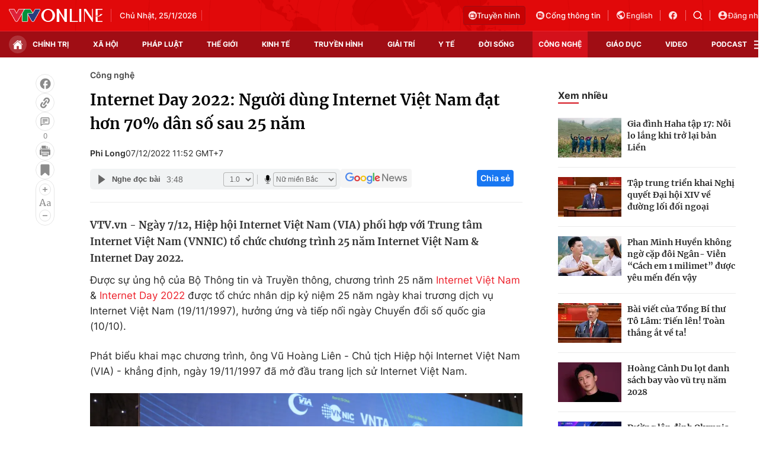

--- FILE ---
content_type: text/html; charset=utf-8
request_url: https://vtv.vn/cong-nghe/internet-day-2022-nguoi-dung-internet-viet-nam-dat-hon-70-dan-so-sau-25-nam-2022120411142802.htm
body_size: 44256
content:
<!DOCTYPE html>
<html lang="vi">
<head>
    <meta http-equiv="Content-Type" content="text/html; charset=utf-8" />
    <title>Internet Day 2022: Người dùng Internet Việt Nam đạt hơn 70% dân số sau 25 năm</title>
    <meta name="description" content="VTV.vn - Ngày 7/12, Hiệp hội Internet Việt Nam (VIA) phối hợp với Trung tâm Internet Việt Nam (VNNIC) tổ chức chương trình 25 năm Internet Việt Nam &amp; Internet Day 2022.">
    <meta name="keywords" content="internet việt nam, Internet Day">
    <meta name="news_keywords" content="internet việt nam, Internet Day">
    <meta property="og:title" content="Internet Day 2022: Người dùng Internet Việt Nam đạt hơn 70% dân số sau 25 năm">
    <meta property="og:description" content="VTV.vn - Ngày 7/12, Hiệp hội Internet Việt Nam (VIA) phối hợp với Trung tâm Internet Việt Nam (VNNIC) tổ chức chương trình 25 năm Internet Việt Nam &amp; Internet Day 2022.">
    <meta property="og:type" content="article" />
    <meta property="og:url" content="https://vtv.vn/cong-nghe/internet-day-2022-nguoi-dung-internet-viet-nam-dat-hon-70-dan-so-sau-25-nam-2022120411142802.htm" />
    <meta property="og:image" content="https://cdn-images.vtv.vn/fb_thumb_bn/2022/12/7/18-16703869232001411114379-crop-1670387098649660128406.jpg" />
    <meta property="og:image:type" content="image/jpg" />
    <meta property="og:image:width" content="600" />
    <meta property="og:image:height" content="315" />
    <meta property="twitter:image" content="https://cdn-images.vtv.vn/fb_thumb_bn/2022/12/7/18-16703869232001411114379-crop-1670387098649660128406.jpg" />
    <meta property="twitter:card" content="summary_large_image" />
    <link rel="canonical" href="https://vtv.vn/cong-nghe/internet-day-2022-nguoi-dung-internet-viet-nam-dat-hon-70-dan-so-sau-25-nam-2022120411142802.htm"/>
    <meta prefix="fb: http://ogp.me/ns/fb#" property="fb:app_id" content="864272056978059" />
    <meta property="fb:pages" content="169844909862791" />
            <meta property="article:published_time" content="2022-12-07T11:52:13" />
                <meta property="article:author" content="Phi Long" />
            <meta name="robots" content="index, follow" />
    <meta http-equiv="refresh" content="3600" />
    <meta name="Language" content="vi" />
    <meta name="distribution" content="Global" />
    <meta name="revisit-after" content="1 days" />
    <meta name="GENERATOR" content="BAO DIEN TU VTV">
    <meta name="RATING" content="GENERAL" />
    <link rel="shortcut icon" href="https://static.mediacdn.vn/vtv.vn/images/favicon.ico" type="image/png">
    <meta name="site_path" content="https://vtv.vn">
    <meta name="author" content="baodientuvtv">
    <meta property="og:site_name" content="BAO DIEN TU VTV">
    <meta name="copyright" content="Copyright (c) by Copyright © 2015 by VTV.VN" />
    <meta http-equiv="x-dns-prefetch-control" content="on" />
    <link rel="dns-prefetch" href="https://static.mediacdn.vn/">
    <link rel="dns-prefetch" href="https://cdn-images.vtv.vn">
    <link rel="dns-prefetch" href="https://videothumbs.mediacdn.vn/">
    <link rel="dns-prefetch" href="https://videothumbs-ext.mediacdn.vn/">
    <link rel="preload" href="https://static.mediacdn.vn/VTV/web/images/bg-header.png" as="image" fetchpriority="high">
    <script>
    function getMeta(t) { let e = document.getElementsByTagName("meta"); for (let n = 0; n < e.length; n++)if (e[n].getAttribute("name") === t) return e[n].getAttribute("content"); return "" }
    var hdUserAgent = getMeta("uc:useragent");
    var isNotAllow3rd = hdUserAgent.includes("not-allow-ads");
    var pageSettings = {
        Domain: "https://vtv.vn",
        sharefbApiDomain: "https://sharefb.cnnd.vn",
        videoplayer: "https://vcplayer.mediacdn.vn",
        VideoToken: "[base64]",
        commentSiteName: "vtv",
        DomainUtils: "https://s.vtv.vn",
        imageDomain: "https://cdn-images.vtv.vn",
        DomainApiVote: "https://s.vtv.vn",
        allowAds: true && !isNotAllow3rd,
        DomainUtils2: "https://s.vtv.vn",
        DomainLiveMatch: "https://s1.vtv.vn",
        DomainSport5: "https://s.vtv.vn",
        DOMAIN_API_NAME_SPACE:'vtv',
        SiteId:'100',
        DomainId: "https://id.vtv.vn"
    }

    function loadJsAsync(jsLink, callback, callbackEr) {
        const scripts = Array.from(document.getElementsByTagName("script"));
        const existingScript = scripts.find(script => script.src === jsLink);

        if (existingScript) {
            if (typeof callback === "function") callback();
            return;
        }

        const scriptEl = document.createElement("script");
        scriptEl.type = "text/javascript";
        scriptEl.async = true;
        scriptEl.src = jsLink;

        if (typeof callback === "function") {
            scriptEl.onload = callback;
        }

        if (typeof callbackEr === "function") {
            scriptEl.onerror = callbackEr;
        }

        document.head.appendChild(scriptEl);
    }

    function loadCss(t) {
        var e = document.getElementsByTagName("head")[0], s = document.createElement("link");
        s.rel = "stylesheet", s.type = "text/css", s.href = t, s.media = "all", e.appendChild(s)
    }
    function checkRunInitScroll() {
        if (typeof runinitscroll != "undefined" && runinitscroll.length >= 1) {
            runinitscroll[0]();
            var len = runinitscroll.length;
            var arr = [];
            for (var i = 1; i < len; i++) {
                arr.push(runinitscroll[i]);
            }
            runinitscroll = arr;
        }
        window.setTimeout(function () {
            checkRunInitScroll();
        }, 1);
    }
    setTimeout(function () {
        let e = !1;

        let runInitScrollTimeout = pageSettings.allowAds ? 1 : 3000;

        function t() {
            try {
                e || (e = !0, document.removeEventListener("scroll", t), function () {
                    let e = document.createElement("script");
                    e.async = !0, e.setAttribute("data-ad-client", ""), document.head.appendChild(e), e.src = ""
                }(), document.removeEventListener("mousemove", t), document.removeEventListener("mousedown", t), document.removeEventListener("touchstart", t)), setTimeout(function () {
                    checkRunInitScroll();
                }, runInitScrollTimeout)

            } catch (err) {
                console.log("init --" + err);
            }
        }
        document.addEventListener("scroll", t, { passive: true }), document.addEventListener("mousemove", t), document.addEventListener("mousedown", t), document.addEventListener("touchstart", t, { passive: true }), document.addEventListener("load", function () {
            document.body.clientHeight != document.documentElement.clientHeight && 0 == document.documentElement.scrollTop && 0 == document.body.scrollTop || t()
        })
    }, 1);
</script>

                <!-- GOOGLE SEARCH STRUCTURED DATA FOR ARTICLE -->
<script type="application/ld+json">
{
    "@context": "http://schema.org",
    "@type": "NewsArticle",
    "mainEntityOfPage":{
        "@type":"WebPage",
        "@id":"https://vtv.vn/cong-nghe/internet-day-2022-nguoi-dung-internet-viet-nam-dat-hon-70-dan-so-sau-25-nam-2022120411142802.htm"
    },
    "headline": "Internet Day 2022: Người dùng Internet Việt Nam đạt hơn 70% dân số sau 25 năm",
    "description": "VTV.vn - Ngày 7/12, Hiệp hội Internet Việt Nam (VIA) phối hợp với Trung tâm Internet Việt Nam (VNNIC) tổ chức chương trình 25 năm Internet Việt Nam &amp;amp; Internet Day 2022.",
    "image": {
        "@type": "ImageObject",
        "url": "https://cdn-images.vtv.vn/zoom/700_438/2022/12/7/18-16703869232001411114379-crop-1670387098649660128406.jpg",
        "width" : 700,
        "height" : 438
    },
    "datePublished": "2022-12-07T11:52:13+07:00",
    "dateModified": "2022-12-07T11:52:13+07:00",
    "author": {
        "@type": "Person",
        "name": "Phi Long"
    },
    "publisher": {
        "@type": "Organization",
        "name": "https://vtv.vn",
        "logo": {
            "@type": "ImageObject",
           "url": "",
            "width": 70,
            "height": 70
        }
    }
}
</script>
<!-- GOOGLE BREADCRUMB STRUCTURED DATA -->
<script type="application/ld+json">
{
    "@context": "http://schema.org",
    "@type": "BreadcrumbList",
    "itemListElement": [
        {
            "@type": "ListItem",
            "position": 1,
            "item": {
                "@id": "https://vtv.vn",
                "name": "Trang chủ"
            }
        }
              ,{
        "@type": "ListItem",
        "position":2,
            "item": {
                "@id": "https://vtv.vn/cong-nghe.htm",
                "name": "Công nghệ"
            }
        }
    ]
}
</script>
<script type="application/ld+json">
        {
        "@context": "http://schema.org",
        "@type": "Organization",
        "name":"BAO DIEN TU VTV",
        "url": "https://vtv.vn",
         "logo": "",
        "email": "mailto: toasoan@vtv.vn",
        "sameAs":[
                "https://www.facebook.com/baodientuvtv"
                    ,"javascript:;"
                    ,"javascript:;"
             ],
    "contactPoint": [{
        "@type": "ContactPoint",
        "telephone": "02438355931",
        "contactType": "customer service"
        }],
        "address": {
            "@type": "PostalAddress",
            "addressLocality": "",
            "addressRegion": "",
            "addressCountry": "Việt Nam",
            "postalCode":"100000",
            "streetAddress": ""
            }
        }
</script>
<script type="text/javascript">
        var _ADM_Channel = '%2fcong-nghe%2fdetail%2f';
    </script>

        <link href="https://static.mediacdn.vn/vtv.vn/web_css/20250221/vtv.detail.min.css?v43" rel="stylesheet">
<style>
    .box-category[data-layout="35"] .box-category-top .box-category-title::before,#vtv_detail_readmore_web .box-category-top .box-category-title::before {
        content: "";
        bottom: -3px!important;
    }
    .detail__sticky {
        margin-left: 45px;
    }
    .detail__smain {
        margin-left: 60px;
    }
    [data-role=content] .VCSortableInPreviewMode[type=block-quote-info] .quote-author-info .q-avatar {
        width: 80px;
        height: 80px;
    }
    [data-role=content] .VCSortableInPreviewMode[type=block-quote-info] .quote-author-info {
        align-items: center;
    }
</style>



        <style>
    .loginform .h_login{position:relative;display:none;text-align:center;margin-right:24px}.loginform .h_login .h_name{font:bold 11px Tahoma;color:#094e95;text-transform:uppercase;min-height:25px;display:block}.loginform .h_login .h_name .logousertop{width:22px;height:22px;overflow:hidden;border-radius:50%}.forminfotop{position:relative}.loginform .h_login .logininfo{padding:12px 16px 16px;box-shadow:0 0 6px rgba(0,0,0,.16);border-radius:8px;top:25px;width:240px;box-sizing:border-box;right:0;background:#fff;position:absolute;z-index:99999999;display:none;min-width:150px}.loginform .h_login .logininfo .u_name{font:normal 12px/normal Roboto-Bold;display:flex;align-items:center}.loginform .h_login .logininfo .u_name img{border:1px solid #80b6ec;width:40px;height:40px;border-radius:100%;flex-shrink:0}.loginform .h_login .logininfo ul li:first-child{border-top:1px solid #ddd;padding-top:12px}.loginform .h_login .logininfo ul li{text-align:left;border:none;padding:7px 0;position:relative}.loginform .h_login:hover .logininfo{display:block}.loginform .h_login .logininfo .u_name a{color:#333;font:14px Roboto;margin-left:8px;word-break:break-all}.loginform .h_login .logininfo ul{margin-top:10px}.popup__modal{position:fixed;top:0;left:0;width:100%;display:flex;align-items:center;justify-content:center;height:100%;z-index:99999991}.popup__bg{position:absolute;top:0;left:0;width:100%;height:100%;opacity:.4000000059604645;background:#333}.popup__content{width:660px;background:#fff;z-index:2;border-radius:8px}.popup__content.small{width:480px}.popup__header{padding:16px 24px;position:relative;background:#eff7ff;border-radius:8px 8px 0 0}.popup__header.white{background:#fff}.popup__header .text{color:#0959ab;font-family:Roboto;font-size:22px;font-style:normal;font-weight:700;line-height:28px;padding:0 40px}.popup__header .text.no-padd{padding-left:0}.popup__header .close{position:absolute;border:0;right:24px;background:0;padding:0}.popup__middle{padding:16px 24px;max-height:500px;overflow-y:auto;scrollbar-width:thin;scrollbar-color:#888 transparent}.popup__middle::-webkit-scrollbar{width:2px}.popup__middle::-webkit-scrollbar-track{background:#f1f1f1}.popup__middle::-webkit-scrollbar-thumb{background:#888}.popup__middle::-webkit-scrollbar-thumb:hover{background:#555}.popup__middle.popdnt{padding:16px}.popup__middle.popdnt .text{font-size:14px;font-style:normal;font-weight:400;line-height:20px}.popup__middle .title{color:#333;font-family:Roboto;font-size:22px;font-style:normal;font-weight:500;line-height:28px;margin-bottom:8px}.popup__middle .text{color:#565656;font-family:Roboto;font-size:16px;font-style:normal;font-weight:400;line-height:22px}.popup__middle .btn-input{border-radius:4px;border:1px solid #f2f2f2;background:#fafafc;height:40px;padding:0 8px;width:100%;font-family:Roboto;font-size:15px;font-style:normal;font-weight:400;line-height:20px}.popup__middle .popdnt-vip{margin-bottom:20px}.popup__middle .popdnt-vip .vnote{color:#0959ab;font-family:Roboto;font-size:18px;font-style:normal;font-weight:700;line-height:26px}.popup__middle .popdnt-vip .vtime{color:#565656;font-family:Roboto;font-size:14px;font-style:italic;font-weight:400;line-height:20px}.popup__middle .sticker{border:1px solid #f2f2f2;display:flex;box-shadow:0 4px 6px 0 rgba(0,0,0,.06);border-left:0}.popup__middle .sticker .image{width:140px;height:140px;position:relative}.popup__middle .sticker .image:before{content:"";width:10px;height:100%;position:absolute;top:0;left:0;background:url(https://static.mediacdn.vn/nld/images/bg-sticker.png) repeat-y}.popup__middle .sticker .image img{width:100%;height:100%;object-fit:cover}.popup__middle .sticker .content{padding:10px;width:calc(100% - 140px)}.popup__middle .sticker .content .st-name{margin-bottom:8px;color:#333;font-family:Roboto;font-size:15px;font-style:normal;font-weight:500;line-height:20px}.popup__middle .sticker .content .st-date{color:#333;font-family:Roboto;font-size:13px;font-style:normal;font-weight:500;line-height:18px;margin-bottom:2px}.popup__middle .sticker .content .st-code{color:#333;font-family:Roboto;font-size:13px;font-style:normal;font-weight:500;line-height:18px;margin-bottom:2px}.popup__middle .sticker .content .st-date-value{color:#565656;font-family:Roboto;font-size:13px;font-style:normal;font-weight:400;line-height:18px;margin-bottom:8px}.popup__middle .sticker .content .st-code-value{display:flex;justify-content:space-between}.popup__middle .sticker .content .st-code-value .tex{color:#565656;font-family:Roboto;font-size:13px;font-style:normal;font-weight:400;line-height:18px}.popup__middle .sticker .content .st-code-value .btn-coppy{color:#0959ab;text-align:right;font-family:Roboto;font-size:14px;font-style:normal;font-weight:500;line-height:20px}.popup__middle .sticker-note{margin-top:20px}.popup__middle .sticker-note .st-title{color:#333;font-family:Roboto;font-size:15px;font-style:normal;font-weight:500;line-height:20px;margin-bottom:12px}.popup__middle .sticker-note .st-text{color:#565656;font-family:Roboto;font-size:14px;font-style:normal;font-weight:400;line-height:20px;display:flex}.popup__middle .sticker-note .dot{display:inline-flex;width:3px;height:3px;background:#565656;border-radius:50%;margin:0 10px;position:relative;top:8px}.popup__middle .sticker-note .sptext{flex:1}.popup__middle .fr-search .ft-title{color:#999;font-family:Roboto;font-size:15px;font-style:normal;font-weight:500;line-height:20px;margin-bottom:8px}.popup__middle .fr-search .ft-form{display:flex;align-items:center;position:relative;margin-bottom:12px}.popup__middle .fr-search .ft-form .btn-submit{border-radius:4px;background:#0959ab;padding:10.5px 20px;color:var(--neutral-color-0,#fff);text-align:center;font-family:Roboto;font-size:16px;font-style:normal;font-weight:500;line-height:normal;margin-left:12px}.popup__middle .fr-search .ft-form .btn-input{flex:1;padding-left:36px}.popup__middle .fr-search .ft-form .icon{width:36px;height:40px;display:flex;align-items:center;justify-content:center;position:absolute;top:0;left:0}.popup__middle .ft-list{height:180px;overflow-y:auto;scrollbar-width:thin;scrollbar-color:#888 transparent}.popup__middle .ft-list::-webkit-scrollbar{width:2px}.popup__middle .ft-list::-webkit-scrollbar-track{background:#f1f1f1}.popup__middle .ft-list::-webkit-scrollbar-thumb{background:#888}.popup__middle .ft-list::-webkit-scrollbar-thumb:hover{background:#555}.popup__middle .ft-list .ft-item{border-radius:4px;border:1px solid #f2f2f2;margin-bottom:12px;display:flex;padding:12px}.popup__middle .ft-list .ft-item:last-child{margin-bottom:0}.popup__middle .ft-list .ft-item .image{width:48px;height:48px;border-radius:2px;overflow:hidden;margin-right:12px}.popup__middle .ft-list .ft-item .image img{width:100%;height:100%;object-fit:cover}.popup__middle .ft-list .ft-item .btn-add{width:20px;margin-left:12px}.popup__middle .ft-list .ft-item .content{flex:1}.popup__middle .ft-list .ft-item .content .name{color:#333;overflow:hidden;text-overflow:ellipsis;font-family:Roboto;font-size:16px;font-style:normal;font-weight:500;line-height:20px;margin-bottom:4px}.popup__middle .ft-list .ft-item .content .id{color:#999;overflow:hidden;text-overflow:ellipsis;font-family:Roboto;font-size:13px;font-style:normal;font-weight:400;line-height:18px}.popup__footer{padding:0 24px 16px}.popup__footer .btn-close{display:block;border-radius:4px;border:1px solid #ddd;background:#fafafc;padding:10px;color:#565656;font-family:Roboto;font-size:16px;font-style:normal;font-weight:400;width:100%;line-height:22px}.popup__footer .btn-close.btn-blue{background:#0959ab;color:#fff}.text-center{text-align:center}.box-category[data-layout="222"] .box-category-middle .box-category-item{display:flex;padding:16px 0;border-bottom:1px dotted #ddd;position:relative}.box-category[data-layout="222"] .box-category-middle .box-category-item:first-child{padding-top:0}.box-category[data-layout="222"] .box-category-middle .box-category-item:first-child .box-category-total{top:0}.box-category[data-layout="222"] .box-category-middle .box-category-item:last-child{border-bottom:0}.box-category[data-layout="222"] .box-category-middle .box-category-item .box-category-link-with-avatar{width:220px;margin-right:12px;border-radius:4px;overflow:hidden}.box-category[data-layout="222"] .box-category-middle .box-category-item .box-category-content{width:calc(100% - 232px);border-radius:4px;display:flex;flex-direction:column}.box-category[data-layout="222"] .box-category-middle .box-category-item .box-category-link-title{color:#333;font-family:Roboto;font-size:17px;font-style:normal;font-weight:500;line-height:22px;display:block;margin-bottom:6px;width:calc(100% - 55px)}.box-category[data-layout="222"] .box-category-middle .box-category-item .box-category-category{color:#0959ab;font-family:Roboto;font-size:15px;font-style:normal;font-weight:400;line-height:22px;order:-1;margin-bottom:6px}.box-category[data-layout="222"] .box-category-middle .box-category-item .box-category-time{color:#fff;font-family:Roboto;font-size:14px;font-style:normal;font-weight:400;line-height:20px;position:absolute;left:0;bottom:0;background:linear-gradient(360deg,#333 0,rgba(0,0,0,0) 100%);padding:21px 6px 6px;width:100%}.box-category[data-layout="222"] .box-category-middle .box-category-item .box-category-sapo{color:#333;font-family:Roboto;font-size:15px;font-style:normal;font-weight:400;line-height:22px}.box-category[data-layout="222"] .box-category-middle .box-category-item .box-category-cmt{position:absolute;top:8px;right:12px;color:#999;overflow:hidden;text-overflow:ellipsis;font-family:Roboto;font-size:13px;font-style:normal;font-weight:500;line-height:20px;text-decoration-line:underline}.box-category[data-layout="222"] .box-category-middle .box-category-item .box-category-total{position:absolute;right:0;top:16px;display:flex;align-items:center}.box-category[data-layout="222"] .box-category-middle .box-category-item .box-category-total .item{border:0;padding:0;display:flex;align-items:center;margin-left:16px;background:0;color:#0959ab;font-family:Roboto;font-size:14px;font-style:normal;font-weight:400;line-height:20px;cursor:pointer}.box-category[data-layout="222"] .box-category-middle .box-category-item .box-category-total .item.active .icon path,.box-category[data-layout="222"] .box-category-middle .box-category-item .box-category-total .item.active .icon svg{fill:#0959AB}.box-category[data-layout="222"] .box-category-middle .box-category-item .box-category-total .text{margin-left:4px}.box-category[data-layout="222"] .box-category-middle .box-category-item .box-category-total .icon{display:flex}.profile__vm .view-more{border-radius:4px;border:1px solid #f2f2f2;background:#fafafc;display:block;padding:8px;color:#8f8f8f;font-family:Roboto;font-size:16px;font-style:normal;font-weight:500;line-height:22px;text-align:center}.live__streams .box-flex-live .box-content-live .form-comment .comment-dryk{align-items:flex-start}.live__streams .box-flex-live .box-content-live .form-comment .comment-dryk .ip-dryk{height:42px;padding-right:25px}.detail__comment .box-wrap-cmt .box-comment .box-bottom .btn-submit{display:inline-block;border-radius:4px;font-family:Roboto;font-style:normal;font-weight:600;font-size:14px;line-height:20px;color:#fff;position:absolute;right:0;padding:2px;width:34px;height:42px;background:#f8f8f8!important;border:1px solid #e5e5e5;border-left:0;border-top-left-radius:0;border-bottom-left-radius:0}span.total-like{margin-left:3px}.ReadMoreText a{color:#ed212b}.icon-param.active svg path{fill:#ff5858}
</style>
<style>
    .box-bn-center-home{
        position: relative;
    }
    .bn-left{
        width: 160px;
        position: absolute;
        left: -160px;
        height: 600px;
        top: 0;
    }
    .bn-left-podcast{
        width: 160px;
        position: absolute;
        left: 0;
        height: 600px;
        top: 0;
    }
    .bn-center-home{
        width: 100%;
    }
    .bn-right{
        width: 160px;
        position: absolute;
        right: -160px;
        height: 600px;
        top: 0;
    }
    .bn-right-podcast{
        width: 160px;
        position: absolute;
        right: 0px;
        height: 600px;
        top: 0;
    }
    .bn-w{
        width: 100%;
        margin-bottom: 30px;
    }
    .bn-m-top-40{
        width: 100%;
        margin-top: 40px;
    }
    .bn-m-top-30{
        width: 100%;
        margin-top: 30px;
    }
    .bn-mt-20{
        width: 100%;
        margin-top: 20px;
    }
    .bn-mt-16{
        width: 100%;
        margin-top: 16px;
    }
    .bn-mb-20{
        width: 100%;
        margin-bottom: 20px;
    }
    .bn-bt-20{
        width: 100%;
        margin: 20px 0;
    }
    .bn-mb-40{
        width: 100%;
        margin-bottom: 40px;
    }

    @media (max-width: 1280px) {
        .bn-right,.bn-left{
            display: none;
        }
    }
</style>
</head>
<body>
<div id="admWrapsite">
        <!-- Admicro Tag Manager -->
<script>
    if (!isNotAllow3rd) {
        (function(a, b, d, c, e) { a[c] = a[c] || [];
            a[c].push({ "atm.start": (new Date).getTime(), event: "atm.js" });
            a = b.getElementsByTagName(d)[0]; b = b.createElement(d); b.async = !0;
            b.src = "//deqik.com/tag/corejs/" + e + ".js"; a.parentNode.insertBefore(b, a)
        })(window, document, "script", "atmDataLayer", "ATMIZIS9LKWOZ");
    }
</script>
<!-- End Admicro Tag Manager -->
<script type="text/javascript">
    if (!isNotAllow3rd) {
        (function (i, s, o, g, r, a, m) {
            i['GoogleAnalyticsObject'] = r; i[r] = i[r] || function () {
                (i[r].q = i[r].q || []).push(arguments);
            }, i[r].l = 1 * new Date(); a = s.createElement(o),
                m = s.getElementsByTagName(o)[0]; a.async = 1; a.src = g;
            m.parentNode.insertBefore(a, m);
        })(window, document, 'script', '//www.google-analytics.com/analytics.js', 'ga');

        ga('create', 'UA-4263013-38', 'auto');
        ga('send', 'pageview');

        ga('create', 'UA-4263013-63', 'auto', { 'name': 'webmob' });
        ga('webmob.send', 'pageview');
    }
</script>
<!-- Global site tag (gtag.js) - Google Analytics -->
<script>
    window.dataLayer = window.dataLayer || [];
    if (!isNotAllow3rd){
        loadJsAsync("https://www.googletagmanager.com/gtag/js?id=G-LC8CT2DL9B");
        if (!isNotAllow3rd) {
            function gtag() { dataLayer.push(arguments); }
            gtag('js', new Date());

            gtag('config', 'G-LC8CT2DL9B');
        }
    }
</script>
<script type="text/javascript">
    var _comscore = _comscore || []; 
    if (!isNotAllow3rd) {
        _comscore.push({ c1: "2", c2: "17793284" }), function () {
            var c = document.createElement("script"), e = document.getElementsByTagName("script")[0];
            c.async = !0, c.src = ("https:" == document.location.protocol ? "https://sb" : "http://b") + ".scorecardresearch.com/beacon.js", e.parentNode.insertBefore(c, e);
        }();
    }
</script>

<!-- Google tag (gtag.js) -->
<script>
    if (!isNotAllow3rd){
        loadJsAsync("https://www.googletagmanager.com/gtag/js?id=G-VMNQK0GF9H");
    
        window.dataLayer = window.dataLayer || [];
        function gtag() { dataLayer.push(arguments); }
        gtag('js', new Date());

        gtag('config', 'G-VMNQK0GF9H');
    }
</script>
    <script type="text/javascript">
        var arfAsync = arfAsync || [];
        if (!isNotAllow3rd) {
            //adBlock Firefox
            loadJsAsync('https://static.amcdn.vn/tka/cdn.js');
            function callbackErArf() {
                window.arferrorload = true;
            }
            loadJsAsync('https://media1.admicro.vn/cms/Arf.min.js',"", callbackEr = callbackErArf);
        }
    </script>
                        <div class="header">
    <div class="header__middle">
        <div class="container">
            <div class="header-row">
                <div class="col-middle">
                                            <a href="/" class="logo" title="Thời báo VTV - Đài Truyền hình Việt Nam | VTV.vn">
                            <img src="https://static.mediacdn.vn/vtv.vn/images/logo.png" alt="img" width="158" height="22">
                        </a>
                                        <div class="box-middle-warther weather">
                          <span class="days datetimenow" style="min-width: 126px">
                          </span>
                        <span class="city" id="divWeatherLocation">
                        </span>
                        <div class="warther-flex">
                            <span class="icon" id="divWeatherImage">
                            </span>
                            <span class="temperature" id="divWeather">
                            </span>
                        </div>
                    </div>
                </div>

                <div class="col-action hidden">
                    <a href="/truyen-hinh-truc-tuyen/vtv1.htm" class="tv-video" title="Truyền hình trực tuyến">
                      <span class="icon">
                        <svg width="14" height="14" viewBox="0 0 14 14" fill="none" xmlns="http://www.w3.org/2000/svg">
                          <path fill-rule="evenodd" clip-rule="evenodd" d="M7 14C10.866 14 14 10.866 14 7C14 3.13401 10.866 0 7 0C3.13401 0 0 3.13401 0 7C0 10.866 3.13401 14 7 14ZM8.0613 4.47364H10.8334C11.1921 4.47364 11.4839 4.76804 11.4839 5.1299V10.5469C11.4839 10.9088 11.1921 11.2032 10.8334 11.2032H3.16767C2.80896 11.2032 2.51713 10.9088 2.51713 10.5469V5.1299C2.51713 4.76804 2.80896 4.47364 3.16767 4.47364H5.93976L4.86854 3.25239C4.78319 3.11113 4.82753 2.92683 4.96755 2.84073C5.10757 2.75466 5.29028 2.79939 5.37561 2.94061L6.63517 4.47364H7.36589L8.45166 2.94061C8.53699 2.79935 8.71971 2.7546 8.85972 2.84073C8.99974 2.92681 9.04408 3.11113 8.95873 3.25239L8.0613 4.47364ZM8.45166 10.1163C8.64697 10.1163 8.80528 9.95662 8.80528 9.7596V5.91722C8.80528 5.7202 8.64695 5.56047 8.45166 5.56047H3.92626C3.73095 5.56047 3.57264 5.7202 3.57264 5.91722V9.7596C3.57264 9.95662 3.73095 10.1163 3.92624 10.1163H8.45166ZM9.50035 9.02656C9.50035 9.36789 9.77563 9.6456 10.114 9.6456C10.4523 9.6456 10.7276 9.36791 10.7276 9.02656C10.7276 8.68521 10.4523 8.40753 10.114 8.40753C9.77563 8.40753 9.50035 8.68521 9.50035 9.02656ZM9.50035 6.65026C9.50035 6.99161 9.77563 7.2693 10.114 7.2693C10.4523 7.2693 10.7276 6.99161 10.7276 6.65026C10.7276 6.30891 10.4523 6.03122 10.114 6.03122C9.77563 6.03122 9.50035 6.30891 9.50035 6.65026Z" fill="#FCDDDF"></path>
                        </svg>
                      </span>
                        Truyền hình
                    </a>

                    <a href="https://vtv.gov.vn/" class="portal" target="_blank" rel="nofollow" title="Cổng thông tin VTV">
              <span class="icon">
                <svg width="18" height="18" viewBox="0 0 18 18" fill="none" xmlns="http://www.w3.org/2000/svg">
                  <path fill-rule="evenodd" clip-rule="evenodd"
                        d="M9 16C12.866 16 16 12.866 16 9C16 5.13401 12.866 2 9 2C5.13401 2 2 5.13401 2 9C2 12.866 5.13401 16 9 16ZM11.5672 6.86114V5.57781C11.5672 5.46436 11.5221 5.35555 11.4419 5.27533C11.3617 5.1951 11.2529 5.15003 11.1394 5.15003H5.15052C5.03707 5.15003 4.92826 5.1951 4.84804 5.27533C4.76781 5.35555 4.72274 5.46436 4.72274 5.57781V11.5667C4.72274 11.9071 4.85795 12.2335 5.09862 12.4742C5.33929 12.7148 5.66571 12.85 6.00608 12.85H11.995C12.3353 12.85 12.6617 12.7148 12.9024 12.4742C13.1431 12.2335 13.2783 11.9071 13.2783 11.5667V7.28892C13.2783 7.17547 13.2332 7.06666 13.153 6.98644C13.0728 6.90621 12.964 6.86114 12.8505 6.86114H11.5672ZM12.2974 11.8692C12.3777 11.789 12.4227 11.6802 12.4227 11.5667V7.7167H11.5672V11.5667C11.5672 11.6802 11.6123 11.789 11.6925 11.8692C11.7727 11.9494 11.8815 11.9945 11.995 11.9945C12.1084 11.9945 12.2172 11.9494 12.2974 11.8692ZM6.55915 6.98644C6.47892 7.06666 6.43385 7.17547 6.43385 7.28892C6.43385 7.40238 6.47892 7.51118 6.55915 7.59141C6.63937 7.67163 6.74818 7.7167 6.86163 7.7167H9.4283C9.54175 7.7167 9.65056 7.67163 9.73078 7.59141C9.81101 7.51118 9.85608 7.40238 9.85608 7.28892C9.85608 7.17547 9.81101 7.06666 9.73078 6.98644C9.65056 6.90621 9.54175 6.86114 9.4283 6.86114H6.86163C6.74818 6.86114 6.63937 6.90621 6.55915 6.98644ZM7.4147 8.69755C7.33448 8.77777 7.28941 8.88658 7.28941 9.00003C7.28941 9.11349 7.33448 9.22229 7.4147 9.30252C7.49493 9.38274 7.60373 9.42781 7.71719 9.42781H9.4283C9.54175 9.42781 9.65056 9.38274 9.73078 9.30252C9.81101 9.22229 9.85608 9.11349 9.85608 9.00003C9.85608 8.88658 9.81101 8.77777 9.73078 8.69755C9.65056 8.61732 9.54175 8.57225 9.4283 8.57225H7.71719C7.60373 8.57225 7.49493 8.61732 7.4147 8.69755Z"
                        fill="#FCDDDF"/>
                </svg>
              </span>
                        Cổng thông tin
                    </a>
                    <a target="_blank" rel="nofollow" href="http://english.vtv.vn/" title="English version" class="language">
                        <span class="icon">
                <svg width="18" height="18" viewBox="0 0 18 18" fill="none" xmlns="http://www.w3.org/2000/svg">
                  <g clip-path="url(#clip0_3022_2530)">
                  <path
                          d="M9 1.5C5.136 1.5 2 4.636 2 8.5C2 12.364 5.136 15.5 9 15.5C12.864 15.5 16 12.364 16 8.5C16 4.636 12.864 1.5 9 1.5ZM8.3 14.051C5.535 13.708 3.4 11.356 3.4 8.5C3.4 8.066 3.456 7.653 3.547 7.247L6.9 10.6V11.3C6.9 12.07 7.53 12.7 8.3 12.7V14.051ZM13.13 12.273C12.948 11.706 12.43 11.3 11.8 11.3H11.1V9.2C11.1 8.815 10.785 8.5 10.4 8.5H6.2V7.1H7.6C7.985 7.1 8.3 6.785 8.3 6.4V5H9.7C10.47 5 11.1 4.37 11.1 3.6V3.313C13.151 4.146 14.6 6.155 14.6 8.5C14.6 9.956 14.04 11.279 13.13 12.273Z"
                          fill="#FCDDDF"/>
                  </g>
                  <defs>
                  <clipPath id="clip0_3022_2530">
                  <rect width="18" height="18" fill="white"/>
                  </clipPath>
                  </defs>
                </svg>
              </span>
                        English
                    </a>

                    <a target="_blank" rel="nofollow" class="network" href="https://www.facebook.com/baodientuvtv" title="Facebook vtv.vn">
                        <svg width="18" height="18" viewBox="0 0 18 18" fill="none" xmlns="http://www.w3.org/2000/svg">
                            <path
                                    d="M16 9.01754C16 5.14386 12.864 2 9 2C5.136 2 2 5.14386 2 9.01754C2 12.414 4.408 15.2421 7.6 15.8947V11.1228H6.2V9.01754H7.6V7.26316C7.6 5.90877 8.699 4.80702 10.05 4.80702H11.8V6.91228H10.4C10.015 6.91228 9.7 7.22807 9.7 7.61404V9.01754H11.8V11.1228H9.7V16C13.235 15.6491 16 12.6596 16 9.01754Z"
                                    fill="#FCDDDF"/>
                        </svg>
                    </a>
                    <div class="box-search-wrap">
                        <a href="javascript:;" class="icon-search" title="Tìm kiếm" rel="nofollow">
                            <svg width="16" height="16" viewBox="0 0 16 16" fill="none" xmlns="http://www.w3.org/2000/svg">
                                <path fill-rule="evenodd" clip-rule="evenodd" d="M7.17203 0.5C6.10802 0.500091 5.05946 0.75462 4.11383 1.24235C3.1682 1.73009 2.35292 2.43688 1.73601 3.30376C1.1191 4.17065 0.718458 5.17249 0.567499 6.2257C0.41654 7.2789 0.519646 8.35294 0.868214 9.3582C1.21678 10.3635 1.8007 11.2708 2.57127 12.0045C3.34183 12.7382 4.27668 13.277 5.29783 13.5759C6.31898 13.8749 7.39682 13.9253 8.44141 13.723C9.48601 13.5206 10.4671 13.0715 11.3028 12.4129L14.1696 15.2796C14.3177 15.4226 14.516 15.5018 14.7218 15.5C14.9276 15.4982 15.1245 15.4156 15.2701 15.2701C15.4156 15.1245 15.4982 14.9277 15.5 14.7218C15.5018 14.516 15.4226 14.3177 15.2796 14.1697L12.4128 11.3029C13.1884 10.319 13.6713 9.13669 13.8062 7.89118C13.9412 6.64567 13.7228 5.38732 13.176 4.26014C12.6292 3.13296 11.776 2.1825 10.7142 1.51752C9.65245 0.852541 8.42489 0.499916 7.17203 0.5ZM2.06946 7.17235C2.06946 5.81911 2.60705 4.5213 3.56397 3.56442C4.52089 2.60754 5.81875 2.06996 7.17203 2.06996C8.52532 2.06996 9.82318 2.60754 10.7801 3.56442C11.737 4.5213 12.2746 5.81911 12.2746 7.17235C12.2746 8.52559 11.737 9.8234 10.7801 10.7803C9.82318 11.7372 8.52532 12.2747 7.17203 12.2747C5.81875 12.2747 4.52089 11.7372 3.56397 10.7803C2.60705 9.8234 2.06946 8.52559 2.06946 7.17235Z" fill="white"/>
                            </svg>
                        </a>
                        <div class="box-show header-search">
                            <input class="input-search txt-search" placeholder="Nhập nội dung cần tìm" >

                            <a href="javascript:;" class="icon-search-show btn-search" title="Tìm kiếm" rel="nofollow">
                                <svg width="20" height="21" viewBox="0 0 20 21" fill="none"
                                     xmlns="http://www.w3.org/2000/svg">
                                    <path fill-rule="evenodd" clip-rule="evenodd"
                                          d="M9.17203 3C8.10802 3.00009 7.05946 3.25462 6.11383 3.74235C5.1682 4.23009 4.35292 4.93688 3.73601 5.80376C3.1191 6.67065 2.71846 7.67249 2.5675 8.7257C2.41654 9.7789 2.51965 10.8529 2.86821 11.8582C3.21678 12.8635 3.8007 13.7708 4.57127 14.5045C5.34183 15.2382 6.27668 15.777 7.29783 16.0759C8.31898 16.3749 9.39682 16.4253 10.4414 16.223C11.486 16.0206 12.4671 15.5715 13.3028 14.9129L16.1696 17.7796C16.3177 17.9226 16.516 18.0018 16.7218 18C16.9276 17.9982 17.1245 17.9156 17.2701 17.7701C17.4156 17.6245 17.4982 17.4277 17.5 17.2218C17.5018 17.016 17.4226 16.8177 17.2796 16.6697L14.4128 13.8029C15.1884 12.819 15.6713 11.6367 15.8062 10.3912C15.9412 9.14567 15.7228 7.88732 15.176 6.76014C14.6292 5.63296 13.776 4.6825 12.7142 4.01752C11.6525 3.35254 10.4249 2.99992 9.17203 3ZM4.06946 9.67235C4.06946 8.31911 4.60705 7.0213 5.56397 6.06442C6.52089 5.10754 7.81875 4.56996 9.17203 4.56996C10.5253 4.56996 11.8232 5.10754 12.7801 6.06442C13.737 7.0213 14.2746 8.31911 14.2746 9.67235C14.2746 11.0256 13.737 12.3234 12.7801 13.2803C11.8232 14.2372 10.5253 14.7747 9.17203 14.7747C7.81875 14.7747 6.52089 14.2372 5.56397 13.2803C4.60705 12.3234 4.06946 11.0256 4.06946 9.67235Z"
                                          fill="white"/>
                                </svg>
                            </a>
                        </div>
                    </div>

                    
                    
                    
                    
                    
                    
                    
                    
                    
                    
                    
                    
                    
                    

                    <a href="javascript:;" class="signin" title="Đăng nhập" rel="nofollow" id="head_login">
                          <span class="icon">
                            <svg width="18" height="18" viewBox="0 0 18 18" fill="none" xmlns="http://www.w3.org/2000/svg">
                              <g clip-path="url(#clip0_3452_5517)">
                              <path
                                      d="M9.00035 1.63623C4.93563 1.63623 1.63672 4.93514 1.63672 8.99987C1.63672 13.0646 4.93563 16.3635 9.00035 16.3635C13.0651 16.3635 16.364 13.0646 16.364 8.99987C16.364 4.93514 13.0651 1.63623 9.00035 1.63623ZM9.00035 3.84532C10.2227 3.84532 11.2094 4.83205 11.2094 6.05441C11.2094 7.27678 10.2227 8.2635 9.00035 8.2635C7.77799 8.2635 6.79126 7.27678 6.79126 6.05441C6.79126 4.83205 7.77799 3.84532 9.00035 3.84532ZM9.00035 14.3017C7.15945 14.3017 5.53208 13.3591 4.58217 11.9306C4.60426 10.4652 7.52763 9.66259 9.00035 9.66259C10.4657 9.66259 13.3964 10.4652 13.4185 11.9306C12.4686 13.3591 10.8413 14.3017 9.00035 14.3017Z"
                                      fill="#FCDDDF"/>
                              </g>
                              <defs>
                              <clipPath id="clip0_3452_5517">
                              <rect width="18" height="18" fill="white"/>
                              </clipPath>
                              </defs>
                            </svg>
                          </span>
                        Đăng nhập
                    </a>
                    <div class="loginform">
                        <div class="h_login" id="head_islogin" style="display: none;">
                            <div class="h_name">
                                <a href="/thong-tin-tai-khoan.htm" title="Thông tin tài khoản" data-gift="icon">
                                    <img class="logousertop"
                                         src="https://static.mediacdn.vn/vtv.vn/images/user-defaultlogin.svg"
                                         alt="icon">
                                </a>
                            </div>
                            <div class="logininfo">
                                <div class="u_name">
                                    <img data-uinfo="avatar"
                                         src="https://static.mediacdn.vn/vtv.vn/images/user-defaultlogin.svg"
                                         alt="thông tin tài khoản">
                                    <a href="/thong-tin-tai-khoan.htm" title="thông tin tài khoản"
                                       id="head_u_name">
                                    </a>
                                </div>
                                <ul>
                                    <li>
                                        <a href="/thong-tin-tai-khoan.htm" title="Thông tin tài khoản">Thông tin tài
                                            khoản</a>
                                    </li>
                                    <li>
                                        <a href="javascript:;" id="head_logout" title="Đăng xuất">Đăng xuất</a>
                                    </li>
                                </ul>
                            </div>
                        </div>
                    </div>
                </div>
            </div>
        </div>
    </div>

    <div class="header__menu">
        <div class="container">
            <div class="header-menu-row">
                <a href="/" class="icon-home" title="Trang chủ">
                    <svg width="18" height="19" viewBox="0 0 18 19" fill="none" xmlns="http://www.w3.org/2000/svg">
                        <path
                                d="M14.5038 6.70724L17.075 9.10321C17.2947 9.30779 17.3122 9.65935 17.1011 9.87229C17.0001 9.97436 16.8616 10.0332 16.716 10.036C16.5704 10.0387 16.4297 9.98518 16.3246 9.88703L9.19112 3.24821C9.13994 3.20053 9.07185 3.17391 9.00102 3.17391C8.9302 3.17391 8.86211 3.20053 8.81093 3.24821L1.67814 9.88703C1.62433 9.93739 1.56058 9.97656 1.49074 10.0022C1.4209 10.0278 1.34645 10.0392 1.27191 10.0359C1.19737 10.0326 1.1243 10.0145 1.05715 9.98284C0.990005 9.95114 0.930183 9.90647 0.881325 9.85153C0.686763 9.6339 0.713576 9.30343 0.927388 9.10254L8.23893 2.28895C8.42524 2.10513 8.70162 2 8.99999 2C9.2994 2 9.57646 2.10513 9.76277 2.28862L11.7538 4.14285V3.07142C11.7538 2.92935 11.8117 2.79308 11.9149 2.69262C12.018 2.59215 12.1579 2.53571 12.3038 2.53571H13.9538C14.0996 2.53571 14.2395 2.59215 14.3427 2.69262C14.4458 2.79308 14.5038 2.92935 14.5038 3.07142V6.70724Z"
                                fill="white"/>
                        <path
                                d="M9.00105 4.24539C9.07187 4.24539 9.13996 4.272 9.19114 4.31969L15.5172 10.2082C15.544 10.2332 15.5654 10.2633 15.58 10.2966C15.5946 10.3299 15.6021 10.3658 15.6021 10.402V15.9286C15.6021 16.2127 15.4862 16.4853 15.2799 16.6862C15.0736 16.8871 14.7938 17 14.5021 17H11.2C11.0541 17 10.9142 16.9436 10.8111 16.8431C10.708 16.7426 10.65 16.6064 10.65 16.4643V11.9107C10.65 11.8397 10.621 11.7716 10.5695 11.7213C10.5179 11.6711 10.4479 11.6429 10.375 11.6429H7.62502C7.55208 11.6429 7.48214 11.6711 7.43056 11.7213C7.37899 11.7716 7.35002 11.8397 7.35002 11.9107V16.4643C7.35002 16.6064 7.29207 16.7426 7.18893 16.8431C7.08578 16.9436 6.94589 17 6.80002 17H3.49659C3.20485 17 2.92507 16.8871 2.71878 16.6862C2.51249 16.4853 2.39659 16.2127 2.39659 15.9286L2.39763 10.402C2.39758 10.3658 2.40509 10.3299 2.41968 10.2966C2.43427 10.2633 2.45566 10.2332 2.48253 10.2082L8.81095 4.31969C8.86213 4.272 8.93022 4.24539 9.00105 4.24539Z"
                                fill="white"/>
                    </svg>
                </a>

                <div class="list-menu">
                    
                    <a href="/chinh-tri.htm" class="item-menu" title="Chính trị">chính trị</a>
                    <a href="/xa-hoi.htm" class="item-menu" title="Xã hội">xã hội</a>
                    <a href="/phap-luat.htm" class="item-menu" title="Pháp luật">pháp luật</a>
                    <a href="/the-gioi.htm" class="item-menu" title="Thế giới">Thế giới</a>
                    <a href="/kinh-te.htm" class="item-menu" title="Kinh tế">kinh tế</a>
                    
                    <a href="/truyen-hinh.htm" class="item-menu" title="Truyền hình">truyền hình</a>
                    <a href="/van-hoa-giai-tri.htm" class="item-menu" title="Văn hóa - Giải trí">giải trí</a>
                    <a href="/y-te.htm" class="item-menu" title="Y tế">Y tế</a>
                    <a href="/doi-song.htm" class="item-menu" title="Đời sống">đời sống</a>
                    <a href="/cong-nghe.htm" class="item-menu" title="Công nghệ">công nghệ</a>
                    <a href="/giao-duc.htm" class="item-menu" title="Giáo dục">giáo dục</a>
                    <a href="/video.htm" class="item-menu" title="Video">video</a>
                    <a href="/podcast.htm" class="item-menu" title="Podcast">podcast</a>
                </div>
                <div class="box-select-action">
                    <a href="javascript:;" class="bar" title="Menu" rel="nofollow">
                      <span class="icon-bar">
                        <svg width="24" height="25" viewBox="0 0 24 25" fill="none" xmlns="http://www.w3.org/2000/svg">
                          <path d="M2 5.5H22V7.5H2V5.5Z" fill="white"/>
                          <path d="M2 11.5H22V13.5H2V11.5Z" fill="white"/>
                          <path d="M22 17.5H2V19.5H22V17.5Z" fill="white"/>
                        </svg>
                      </span>
                        <span class="icon-close">
                            <svg width="24" height="25" viewBox="0 0 24 25" fill="none" xmlns="http://www.w3.org/2000/svg">
                              <path d="M18.3002 6.21022C18.2077 6.11752 18.0978 6.04397 17.9768 5.99379C17.8559 5.94361 17.7262 5.91778 17.5952 5.91778C17.4643 5.91778 17.3346 5.94361 17.2136 5.99379C17.0926 6.04397 16.9827 6.11752 16.8902 6.21022L12.0002 11.0902L7.11022 6.20022C7.01764 6.10764 6.90773 6.0342 6.78677 5.9841C6.6658 5.93399 6.53615 5.9082 6.40522 5.9082C6.27429 5.9082 6.14464 5.93399 6.02368 5.9841C5.90272 6.0342 5.79281 6.10764 5.70022 6.20022C5.60764 6.29281 5.5342 6.40272 5.4841 6.52368C5.43399 6.64464 5.4082 6.77429 5.4082 6.90522C5.4082 7.03615 5.43399 7.1658 5.4841 7.28677C5.5342 7.40773 5.60764 7.51764 5.70022 7.61022L10.5902 12.5002L5.70022 17.3902C5.60764 17.4828 5.5342 17.5927 5.4841 17.7137C5.43399 17.8346 5.4082 17.9643 5.4082 18.0952C5.4082 18.2262 5.43399 18.3558 5.4841 18.4768C5.5342 18.5977 5.60764 18.7076 5.70022 18.8002C5.79281 18.8928 5.90272 18.9662 6.02368 19.0163C6.14464 19.0665 6.27429 19.0922 6.40522 19.0922C6.53615 19.0922 6.6658 19.0665 6.78677 19.0163C6.90773 18.9662 7.01764 18.8928 7.11022 18.8002L12.0002 13.9102L16.8902 18.8002C16.9828 18.8928 17.0927 18.9662 17.2137 19.0163C17.3346 19.0665 17.4643 19.0922 17.5952 19.0922C17.7262 19.0922 17.8558 19.0665 17.9768 19.0163C18.0977 18.9662 18.2076 18.8928 18.3002 18.8002C18.3928 18.7076 18.4662 18.5977 18.5163 18.4768C18.5665 18.3558 18.5922 18.2262 18.5922 18.0952C18.5922 17.9643 18.5665 17.8346 18.5163 17.7137C18.4662 17.5927 18.3928 17.4828 18.3002 17.3902L13.4102 12.5002L18.3002 7.61022C18.6802 7.23022 18.6802 6.59022 18.3002 6.21022Z" fill="white"></path>
                            </svg>
                        </span>
                    </a>
                    <style>
    .header__menu-expand .menu-expand-flex .left .box-item .item .item-mul {
        display: flex;
        align-items: center;
        gap: 8px;
    }
    .header__menu-expand .menu-expand-flex .left .box-item .item .link-item {
        font-size: 17px;
    }
</style>
<div class="header__menu-expand">
    <div class="container">
        <div class="scroll-menu">
            <div class="menu-expand-flex">
                <div class="left">
                    <div class="box-item">
                        
                        
                        
                        
                        
                        <div class="item">
                            <a href="/chinh-tri.htm" class="link-item" title="Chính trị">
                                Chính trị
                            </a>
                        </div>
                        <div class="item">
                            <a href="/xa-hoi.htm" class="link-item" title=" Xã hội">
                                Xã hội
                            </a>
                        </div>
                        <div class="item">
                            <a href="/phap-luat.htm" class="link-item" title="Pháp luật">
                                Pháp luật
                            </a>
                        </div>
                        <div class="item">
                            <a href="/y-te.htm" class="link-item"
                               title="Y tế">
                                Y tế
                            </a>
                        </div>
                    </div>

                    <div class="box-item">
                        <div class="item">
                            <a href="/the-gioi.htm" class="link-item" title="Thế giới">
                                Thế giới
                            </a>
                            <a href="/the-gioi/tin-tuc.htm" class="link-item" title="Tin tức">
                                Tin tức
                            </a>
                            <a href="/the-gioi/the-gioi-do-day.htm" class="link-item" title=" Thế giới đó đây">
                                Thế giới đó đây
                            </a>
                            <a href="/dong-su-kien/da-chieu-cau-chuyen-quoc-te-238.htm" class="link-item"
                               title="Câu chuyện quốc tế">
                                Câu chuyện quốc tế
                            </a>
                        </div>

                        <div class="item">
                            <a href="/kinh-te.htm" class="link-item" title="Kinh tế">
                                Kinh tế
                            </a>
                            
                            
                            
                            <a href="/kinh-te/tai-chinh.htm" class="link-item" title="Tài chính">
                                Tài chính
                            </a>
                            <a href="/kinh-te/thi-truong.htm" class="link-item" title="Thị trường">
                                Thị trường
                            </a>
                            <a href="/kinh-te/goc-doanh-nghiep.htm" class="link-item" title="Góc doanh nghiệp">
                                Góc doanh nghiệp
                            </a>
                            <a href="/du-lieu-va-doi-song.htm" class="link-item" title="Dữ liệu và đời sống">
                                <strong>Dữ liệu và đời sống</strong>
                            </a>
                        </div>
                        <div class="item">
                            <a href="/truyen-hinh.htm" class="link-item" title="Truyền hình">
                                Truyền hình
                            </a>
                            <a href="/truyen-hinh/phim-vtv.htm" class="link-item" title="Phim VTV">
                                Phim VTV
                            </a>
                            <a href="/truyen-hinh/hau-truong.htm" class="link-item" title="Hậu trường">
                                Hậu trường
                            </a>
                            <a href="/truyen-hinh/nhan-vat.htm" class="link-item" title="Nhân vật">
                                Nhân vật
                            </a>
                            <a href="/truyen-hinh/goc-khan-gia.htm" class="link-item" title="Khán giả">
                                Khán giả
                            </a>
                            <a href="/truyen-hinh/giai-sao-mai.htm" class="link-item" title="Giải sao mai">
                                Giải sao mai
                            </a>
                        </div>
                        <div class="item">
                            <div class="link-item" title="Multimedia">
                                Multimedia
                            </div>
                            <a href="/video.htm" class="item-mul link-item" title="Video">
                                <span class="icon">
                                <svg width="20" height="20" viewBox="0 0 20 20" fill="none"
                                     xmlns="http://www.w3.org/2000/svg">
                                    <rect width="20" height="20" rx="2" fill="#D4111B"></rect>
                                    <path
                                            d="M13.5547 8.96794C14.1484 9.36377 14.1484 10.2362 13.5547 10.632L8.35748 14.0969C7.69292 14.5399 6.80278 14.0635 6.80278 13.2648L6.80278 6.33518C6.80278 5.53648 7.69292 5.06009 8.35748 5.50313L13.5547 8.96794Z"
                                            fill="white"></path>
                                </svg>
                                </span>
                                Video
                            </a>
                            <a href="/shorts-video.htm" class="item-mul link-item" title="Shorts video">
                                <span class="icon">
                                <svg width="20" height="20" viewBox="0 0 20 20" fill="none"
                                     xmlns="http://www.w3.org/2000/svg">
                                    <rect width="20" height="20" rx="2" fill="#D4111B"></rect>
                                    <path fill-rule="evenodd" clip-rule="evenodd"
                                          d="M9.8 7V4H8.6C6.9032 4 6.0542 4 5.5274 4.5274C5 5.0542 5 5.9032 5 7.6V12.4C5 14.0968 5 14.9458 5.5274 15.4726C6.0542 16 6.9032 16 8.6 16H11C12.6968 16 13.5458 16 14.0726 15.4726C14.6 14.9458 14.6 14.0968 14.6 12.4V8.8H11.5676C11.3126 8.8 11.0654 8.8 10.862 8.7724C10.6316 8.7418 10.3694 8.6662 10.1516 8.4484C9.9338 8.2306 9.8582 7.9684 9.8276 7.7386C9.8 7.534 9.8 7.2868 9.8 7.0324V7ZM11 7V4.003C11.2472 4.009 11.4104 4.0282 11.5622 4.0912C11.783 4.1824 11.9564 4.3564 12.3032 4.7032L13.8968 6.2968C14.2442 6.6436 14.417 6.8176 14.5088 7.0378C14.5718 7.1896 14.591 7.3528 14.597 7.6H11.6C11.3 7.6 11.1356 7.5988 11.0216 7.5832H11.0174L11.0168 7.5784C11.0012 7.4644 11 7.3 11 7ZM9.1028 10.0744L11.2004 11.1052C11.7332 11.3668 11.7332 12.2332 11.2004 12.4948L9.1028 13.5256C8.5808 13.7824 8 13.3432 8 12.6916V10.9078C8 10.2568 8.5808 9.8182 9.1028 10.0744Z"
                                          fill="white"></path>
                                </svg>
                                </span>
                                Shorts video
                            </a>
                            <a href="/podcast.htm" class="item-mul link-item" title="Podcast">
                                <span class="icon">
                                <svg width="20" height="20" viewBox="0 0 20 20" fill="none"
                                     xmlns="http://www.w3.org/2000/svg">
                                    <rect width="20" height="20" rx="2" fill="#D4111B"></rect>
                                    <path
                                            d="M5.73317 10.2805H7.33317C7.61607 10.2805 7.88738 10.3988 8.08742 10.6094C8.28746 10.82 8.39984 11.1056 8.39984 11.4033V14.2104C8.39984 14.5081 8.28746 14.7937 8.08742 15.0043C7.88738 15.2149 7.61607 15.3332 7.33317 15.3332H5.73317C5.45027 15.3332 5.17896 15.2149 4.97892 15.0043C4.77888 14.7937 4.6665 14.5081 4.6665 14.2104V10.2805C4.6665 7.17991 7.05424 4.6665 9.99984 4.6665C12.9454 4.6665 15.3332 7.17991 15.3332 10.2805V14.2104C15.3332 14.5081 15.2208 14.7937 15.0208 15.0043C14.8207 15.2149 14.5494 15.3332 14.2665 15.3332H12.6665C12.3836 15.3332 12.1123 15.2149 11.9123 15.0043C11.7122 14.7937 11.5998 14.5081 11.5998 14.2104V11.4033C11.5998 11.1056 11.7122 10.82 11.9123 10.6094C12.1123 10.3988 12.3836 10.2805 12.6665 10.2805H14.2665C14.2665 9.08939 13.817 7.94703 13.0168 7.10476C12.2167 6.26249 11.1314 5.78931 9.99984 5.78931C8.86825 5.78931 7.783 6.26249 6.98285 7.10476C6.18269 7.94703 5.73317 9.08939 5.73317 10.2805Z"
                                            fill="white"></path>
                                </svg>
                                </span>
                                Podcast
                            </a>
                            <a href="/magazine.htm" class="item-mul link-item" title="EMagazine">
                                <span class="icon">
                                <svg width="20" height="20" viewBox="0 0 20 20" fill="none"
                                     xmlns="http://www.w3.org/2000/svg">
                                    <g clip-path="url(#clip0_4506_88453)">
                                    <rect width="20" height="20" fill="#E81D1A"></rect>
                                    <path
                                            d="M6.19043 15.3679V4.28564H13.658V6.21746H8.5335V8.85815H13.2738V10.79H8.5335V13.4361H13.6796V15.3679H6.19043Z"
                                            fill="white"></path>
                                    </g>
                                    <defs>
                                    <clipPath id="clip0_4506_88453">
                                        <rect width="20" height="20" rx="2" fill="white"></rect>
                                    </clipPath>
                                    </defs>
                                </svg>
                                </span>
                                EMagazine
                            </a>
                            <a href="/thu-vien-anh.htm" class="item-mul link-item" title="Photo">
                                <span class="icon">
                                <svg width="20" height="20" viewBox="0 0 20 20" fill="none"
                                     xmlns="http://www.w3.org/2000/svg">
                                    <g clip-path="url(#clip0_4499_33854)">
                                    <rect width="20" height="20" fill="#E81D1A"></rect>
                                    <g clip-path="url(#clip1_4499_33854)">
                                        <path
                                                d="M14.746 6.74259H11.8064L11.2098 5.71938C11.152 5.61892 11.0471 5.55566 10.9314 5.55566H9.0621C8.95001 5.55566 8.84516 5.61892 8.78369 5.71938L8.19071 6.74631H7.22893V6.51934C7.22893 6.33702 7.0843 6.18819 6.90713 6.18819H5.71394C5.53677 6.18819 5.39214 6.33702 5.39214 6.51934V6.74631H5.25113C4.8064 6.74259 4.44482 7.11838 4.44482 7.57604V13.6111C4.44482 14.0725 4.8064 14.4446 5.25475 14.4446H14.746C15.1944 14.4446 15.5559 14.0725 15.5559 13.6111V7.57604C15.5559 7.11838 15.1944 6.74259 14.746 6.74259ZM10.0022 12.9674C8.72945 12.9674 7.69536 11.907 7.69536 10.5936C7.69536 9.28386 8.72584 8.21973 10.0022 8.21973C11.2785 8.21973 12.309 9.28014 12.309 10.5936C12.3054 11.9033 11.2749 12.9674 10.0022 12.9674ZM14.2398 8.46158H13.231C13.0539 8.46158 12.9092 8.31274 12.9092 8.13043C12.9092 7.94811 13.0539 7.79928 13.231 7.79928H14.2398C14.417 7.79928 14.5616 7.94811 14.5616 8.13043C14.5616 8.31274 14.4206 8.46158 14.2398 8.46158Z"
                                                fill="white"></path>
                                        <path
                                                d="M10.0021 12.2495C10.8907 12.2495 11.6111 11.5082 11.6111 10.5937C11.6111 9.67929 10.8907 8.93799 10.0021 8.93799C9.11344 8.93799 8.39307 9.67929 8.39307 10.5937C8.39307 11.5082 9.11344 12.2495 10.0021 12.2495Z"
                                                fill="white"></path>
                                    </g>
                                    </g>
                                    <defs>
                                    <clipPath id="clip0_4499_33854">
                                        <rect width="20" height="20" rx="2" fill="white"></rect>
                                    </clipPath>
                                    <clipPath id="clip1_4499_33854">
                                        <rect width="11.1111" height="8.88889" fill="white"
                                              transform="translate(4.44482 5.55566)"></rect>
                                    </clipPath>
                                    </defs>
                                </svg>
                                </span>
                                Photo
                            </a>
                            <a href="/infographic.htm" class="item-mul link-item" title="Infographic">
                                <span class="icon">
                                <svg width="20" height="20" viewBox="0 0 20 20" fill="none"
                                     xmlns="http://www.w3.org/2000/svg">
                                    <g clip-path="url(#clip0_4499_33857)">
                                    <rect width="20" height="20" fill="#E81D1A"></rect>
                                    <g clip-path="url(#clip1_4499_33857)">
                                        <path d="M7.42188 8.77832H9.31707V15.833H7.42188V8.77832Z" fill="white"></path>
                                        <path d="M10.6812 10.2734H12.5764V15.8333H10.6812V10.2734Z" fill="white"></path>
                                        <path d="M13.9385 7.63232H15.8337V15.8332H13.9385V7.63232Z" fill="white"></path>
                                        <path d="M4.16455 11.4468H6.05975V15.8332H4.16455V11.4468Z" fill="white"></path>
                                        <path
                                                d="M14.8203 4.1665C14.2893 4.1665 13.86 4.59033 13.86 5.11214C13.86 5.23519 13.8831 5.3514 13.9269 5.4585L12.0779 7.01253C11.9417 6.93962 11.787 6.8986 11.6208 6.8986C11.3461 6.8986 11.0991 7.01253 10.926 7.19482L9.33088 6.54997C9.33088 6.54313 9.33088 6.53857 9.33088 6.53174C9.33088 6.00993 8.90152 5.5861 8.3729 5.5861C7.84427 5.5861 7.41491 6.00993 7.41491 6.53174C7.41491 6.58415 7.41953 6.63656 7.42876 6.68669L5.76902 7.65283C5.60512 7.52523 5.39968 7.45003 5.17576 7.45003C4.64714 7.45003 4.21777 7.87386 4.21777 8.39567C4.21777 8.91748 4.64714 9.34131 5.17576 9.34131C5.70438 9.34131 6.13375 8.91748 6.13375 8.39567C6.13375 8.34326 6.12913 8.29085 6.1199 8.24072L7.77733 7.2723C7.94123 7.3999 8.14667 7.4751 8.37059 7.4751C8.64529 7.4751 8.89229 7.36117 9.06542 7.17887L10.6605 7.82373C10.6605 7.83057 10.6605 7.83512 10.6605 7.84196C10.6605 8.36377 11.0899 8.7876 11.6185 8.7876C12.1471 8.7876 12.5765 8.36377 12.5765 7.84196C12.5765 7.73258 12.558 7.62777 12.5234 7.52979L14.3909 5.95752C14.5179 6.01904 14.661 6.05322 14.8133 6.05322C15.342 6.05322 15.7713 5.62939 15.7713 5.10758C15.7713 4.58577 15.3489 4.1665 14.8203 4.1665Z"
                                                fill="white"></path>
                                    </g>
                                    </g>
                                    <defs>
                                    <clipPath id="clip0_4499_33857">
                                        <rect width="20" height="20" rx="4" fill="white"></rect>
                                    </clipPath>
                                    <clipPath id="clip1_4499_33857">
                                        <rect width="11.6667" height="11.6667" fill="white"
                                              transform="matrix(-1 0 0 1 15.8335 4.1665)"></rect>
                                    </clipPath>
                                    </defs>
                                </svg>
                                </span>
                                Infographic
                            </a>

                            <a href="/thu-vien-anh.htm" class="item-mul link-item" title="Góc ảnh">
                                    <span class="icon">
                                <svg width="20" height="20" viewBox="0 0 20 20" fill="none" xmlns="http://www.w3.org/2000/svg">
                                    <g clip-path="url(#clip0_4499_33854)">
                                    <rect width="20" height="20" fill="#E81D1A"></rect>
                                    <g clip-path="url(#clip1_4499_33854)">
                                        <path d="M14.746 6.74259H11.8064L11.2098 5.71938C11.152 5.61892 11.0471 5.55566 10.9314 5.55566H9.0621C8.95001 5.55566 8.84516 5.61892 8.78369 5.71938L8.19071 6.74631H7.22893V6.51934C7.22893 6.33702 7.0843 6.18819 6.90713 6.18819H5.71394C5.53677 6.18819 5.39214 6.33702 5.39214 6.51934V6.74631H5.25113C4.8064 6.74259 4.44482 7.11838 4.44482 7.57604V13.6111C4.44482 14.0725 4.8064 14.4446 5.25475 14.4446H14.746C15.1944 14.4446 15.5559 14.0725 15.5559 13.6111V7.57604C15.5559 7.11838 15.1944 6.74259 14.746 6.74259ZM10.0022 12.9674C8.72945 12.9674 7.69536 11.907 7.69536 10.5936C7.69536 9.28386 8.72584 8.21973 10.0022 8.21973C11.2785 8.21973 12.309 9.28014 12.309 10.5936C12.3054 11.9033 11.2749 12.9674 10.0022 12.9674ZM14.2398 8.46158H13.231C13.0539 8.46158 12.9092 8.31274 12.9092 8.13043C12.9092 7.94811 13.0539 7.79928 13.231 7.79928H14.2398C14.417 7.79928 14.5616 7.94811 14.5616 8.13043C14.5616 8.31274 14.4206 8.46158 14.2398 8.46158Z" fill="white"></path>
                                        <path d="M10.0021 12.2495C10.8907 12.2495 11.6111 11.5082 11.6111 10.5937C11.6111 9.67929 10.8907 8.93799 10.0021 8.93799C9.11344 8.93799 8.39307 9.67929 8.39307 10.5937C8.39307 11.5082 9.11344 12.2495 10.0021 12.2495Z" fill="white"></path>
                                    </g>
                                    </g>
                                    <defs>
                                    <clipPath id="clip0_4499_33854">
                                        <rect width="20" height="20" rx="2" fill="white"></rect>
                                    </clipPath>
                                    <clipPath id="clip1_4499_33854">
                                        <rect width="11.1111" height="8.88889" fill="white" transform="translate(4.44482 5.55566)"></rect>
                                    </clipPath>
                                    </defs>
                                </svg>
                                </span>
                                Góc ảnh
                            </a>

                        </div>
                    </div>
                    <div class="box-item">
                        <div class="item">
                            <a href="/van-hoa-giai-tri.htm" class="link-item" title="Giải trí">
                                Giải trí
                            </a>
                            <a href="/van-hoa-giai-tri/dien-anh.htm" class="link-item" title=" Điện ảnh">
                                Điện ảnh
                            </a>
                            <a href="/van-hoa-giai-tri/am-nhac.htm" class="link-item" title="Âm nhạc">
                                Âm nhạc
                            </a>
                            <a href="/van-hoa-giai-tri/sao.htm" class="link-item" title="Sao">
                                Sao
                            </a>
                        </div>
                        <div class="item">
                            <a href="/doi-song.htm" class="link-item" title="Đời sống">
                                Đời sống
                            </a>
                            <a href="/doi-song/du-lich.htm" class="link-item" title="Du lịch">
                                Du lịch
                            </a>
                            <a href="/doi-song/lam-dep.htm" class="link-item" title="Làm đẹp">
                                Làm đẹp
                            </a>
                            <a href="/dong-su-kien/chat-luong-cuoc-song-268.htm" class="link-item"
                               title="Chất lượng cuộc sống">
                                Chất lượng cuộc sống
                            </a>
                        </div>
                        <div class="item">
                            <a href="/giao-duc.htm" class="link-item" title="Giáo dục">
                                Giáo dục
                            </a>
                            <a href="/giao-duc/tuyen-sinh.htm" class="link-item" title="Tuyển sinh">
                                Tuyển sinh
                            </a>
                            <a href="/giao-duc/hoc-truc-tuyen.htm" class="link-item" title="Học trực tuyến">
                                Học trực tuyến
                            </a>
                        </div>
                        <div class="item">
                            <a href="/cong-nghe.htm" class="link-item" title="Công nghệ">
                                Công nghệ
                            </a>
                            <a href="/cong-nghe/hitech-cong-nghe-tuong-lai.htm" class="link-item"
                               title="Hitech Công nghệ tương lai">
                                Hitech Công nghệ tương lai
                            </a>
                            <a href="/cong-nghe/san-pham.htm" class="link-item" title="Sản phẩm">
                                Sản phẩm
                            </a>
                            <a href="/cong-nghe/thi-truong.htm" class="link-item" title="Thị trường">
                                Thị trường
                            </a>
                            <a href="/cong-nghe/tu-van.htm" class="link-item" title="Tư vấn">
                                Tư vấn
                            </a>
                        </div>
                    </div>
                </div>

                <div class="right">
                    <div class="rgt-bot">
                        <div class="item-top">
                            <a href="https://money.vtv.vn/" class="kenh" target="_blank" rel="nofollow" title="VTV Money">
                                VTV Money
                            </a>
                            <a href="https://thethao.vtv.vn/" class="kenh" target="_blank" rel="nofollow" title="VTV Thể thao">
                                VTV Thể thao
                            </a>
                            <a href="https://suckhoe.vtv.vn/" class="kenh" target="_blank" rel="nofollow" title="VTV Sức khoẻ">
                                VTV Sức khoẻ
                            </a>
                            <a href="https://batdongsan.vtv.vn/" class="kenh" target="_blank" rel="nofollow" title="Bất động sản">
                                Bất động sản
                            </a>
                            <a href="https://thitruong24h.vtv.vn/" class="kenh" target="_blank" rel="nofollow" title="Thị trường 24h">
                                Thị trường 24h
                            </a>
                            <a href="/tam-long-viet.htm" class="kenh" title="Tấm lòng Việt">
                                Tấm lòng Việt
                            </a>
                            <a href="/vuon-minh-bang-ai.htm" class="kenh" title="Vươn mình bằng AI">
                                Vươn mình bằng AI
                            </a>
                            <a href="https://vtv4.vtv.vn/" class="kenh" target="_blank" rel="nofollow" title="vtv4">
                                VTV4
                            </a>
                            <a href="https://vtv8.vtv.vn/" class="kenh" target="_blank" rel="nofollow" title="VTV8">
                                VTV8
                            </a>
                            <a href="https://vtv9.vtv.vn/" class="kenh" target="_blank" rel="nofollow" title="VTV9">
                                VTV9
                            </a>


                        </div>
                        <div class="item-top">
                            <a href="/lich-phat-song.htm" class="kenh" title="Lịch phát sóng">
                                Lịch phát sóng
                            </a>
                            <a href="/truc-tuyen.htm" class="kenh"  title="Giao lưu trực tuyến">
                                Giao lưu trực tuyến
                            </a>
                            <a href="/danh-sach-su-kien.htm" class="kenh"  title="Sự kiện">
                                Sự kiện
                            </a>
                        </div>
                        <div class="item-bot br-none-vd">
                            <a href="/lien-he-toa-soan.htm" class="contact" title="Liên hệ toà soạn">
                            <span class="icon">
                              <svg width="20" height="20" viewBox="0 0 20 20" fill="none"
                                   xmlns="http://www.w3.org/2000/svg">
                                <path
                                        d="M3.33317 16.6668C2.87484 16.6668 2.48262 16.5038 2.1565 16.1777C1.83039 15.8516 1.66706 15.4591 1.6665 15.0002V5.00016C1.6665 4.54183 1.82984 4.14961 2.1565 3.8235C2.48317 3.49738 2.87539 3.33405 3.33317 3.3335H16.6665C17.1248 3.3335 17.5173 3.49683 17.844 3.8235C18.1707 4.15016 18.3337 4.54238 18.3332 5.00016V15.0002C18.3332 15.4585 18.1701 15.851 17.844 16.1777C17.5179 16.5043 17.1254 16.6674 16.6665 16.6668H3.33317ZM9.99984 10.8335L3.33317 6.66683V15.0002H16.6665V6.66683L9.99984 10.8335ZM9.99984 9.16683L16.6665 5.00016H3.33317L9.99984 9.16683ZM3.33317 6.66683V5.00016V15.0002V6.66683Z"
                                        fill="#555555"></path>
                              </svg>
                            </span>
                                Liên hệ toà soạn
                            </a>
                        </div>
                    </div>
                </div>
            </div>
        </div>
    </div>
</div>
                </div>
            </div>
        </div>
    </div>
</div>
                    <div class="main">
            <div class="container">
        <div class="bn-mt-20 box-bn-center-home" >
            <div class="bn-left">
                <zone id="m85osuxv"></zone>
    <script>
        if (pageSettings.allowAds) arfAsync.push("m85osuxv");
    </script>

            </div>
            <zone id="lvrjholq"></zone>
    <script>
        if (pageSettings.allowAds) arfAsync.push("lvrjholq");
    </script>

            <div class="bn-right">
                <zone id="m85otajy"></zone>
    <script>
        if (pageSettings.allowAds) arfAsync.push("m85otajy");
    </script>

            </div>
        </div>
    </div>
    <div class="detail__section">
        <div class="container">
            <div class="detail__sflex">
                <div class="detail__sticky">
                    <div class="list-sticky">
    <a href="javascript:;" class="icon-fb sendsocial" rel="facebook" title="Facebook"
        data-href="https://vtv.vn/cong-nghe/internet-day-2022-nguoi-dung-internet-viet-nam-dat-hon-70-dan-so-sau-25-nam-2022120411142802.htm" data-title="Internet Day 2022: Người dùng Internet Việt Nam đạt hơn 70% dân số sau 25 năm">
        <svg width="19" height="19" viewBox="0 0 19 19" fill="none" xmlns="http://www.w3.org/2000/svg">
            <path d="M18.5996 9.42246C18.5996 4.44201 14.5676 0.399902 9.59961 0.399902C4.63161 0.399902 0.599609 4.44201 0.599609 9.42246C0.599609 13.7894 3.69561 17.4255 7.79961 18.2646V12.1292H5.99961V9.42246H7.79961V7.16682C7.79961 5.42547 9.21261 4.00892 10.9496 4.00892H13.1996V6.71569H11.3996C10.9046 6.71569 10.4996 7.12171 10.4996 7.61795V9.42246H13.1996V12.1292H10.4996V18.3999C15.0446 17.9488 18.5996 14.1052 18.5996 9.42246Z" fill="#8B8B8B"/>
        </svg>
    </a>
    <a class="icon-share clipboard" href="javascript:;" title="Copy link" data-href="https://vtv.vn/cong-nghe/internet-day-2022-nguoi-dung-internet-viet-nam-dat-hon-70-dan-so-sau-25-nam-2022120411142802.htm" rel="nofollow">
        <svg width="16" height="19" viewBox="0 0 16 19" fill="none" xmlns="http://www.w3.org/2000/svg">
            <path fill-rule="evenodd" clip-rule="evenodd" d="M4.46103 10.2752C4.86258 9.71621 4.72279 8.94444 4.14843 8.55238C3.57406 8.16156 2.78114 8.29761 2.37832 8.85664L0.919514 10.885C-0.690495 13.1223 -0.131363 16.2057 2.16738 17.7714L2.16864 17.7727C4.46865 19.3397 7.63784 18.7967 9.24784 16.5581L10.7054 14.5323C11.1082 13.9732 10.9684 13.2002 10.394 12.8094C9.81968 12.4174 9.02674 12.5534 8.62392 13.1124L7.1664 15.1395C6.36076 16.2588 4.77618 16.5297 3.62744 15.7468L3.6249 15.7456C2.47617 14.9627 2.19659 13.4216 3.00096 12.3036L4.46103 10.2752ZM5.29463 4.80366C4.89181 5.36269 5.03158 6.13569 5.60595 6.52652C6.18032 6.91858 6.97326 6.78254 7.37608 6.22351L8.8336 4.1964C9.63924 3.0771 11.2238 2.80625 12.3726 3.58914L12.3751 3.59038C13.5238 4.37327 13.8034 5.9143 12.999 7.03236L11.539 9.06072C11.1374 9.61975 11.2772 10.3915 11.8516 10.7836C12.4259 11.1744 13.2189 11.0384 13.6217 10.4793L15.0805 8.45096C16.6905 6.21361 16.1314 3.1303 13.8326 1.56452L13.8314 1.56327C11.5314 -0.00374222 8.36216 0.539204 6.75215 2.77779L5.29463 4.80366ZM4.77237 11.9981C4.37082 12.5571 4.51058 13.3289 5.08495 13.7209C5.65932 14.1118 6.45227 13.9757 6.85382 13.4167L11.2276 7.33786C11.6292 6.77883 11.4894 6.00707 10.9151 5.615C10.3407 5.22418 9.54773 5.36023 9.14618 5.91926L4.77237 11.9981Z" fill="#8B8B8B"/>
        </svg>
    </a>

    <a href="javacript:;" title="Bình luận" rel="nofollow" class="icon-comment scoll-comment">
        <svg width="18" height="18" viewBox="0 0 18 18" fill="none" xmlns="http://www.w3.org/2000/svg">
            <path d="M5.25 6H12.75M5.25 8.25H12.75M5.25 10.5H8.25M2.25 13.5V4.5C2.25 4.10218 2.40804 3.72064 2.68934 3.43934C2.97064 3.15804 3.35218 3 3.75 3H14.25C14.6478 3 15.0294 3.15804 15.3107 3.43934C15.592 3.72064 15.75 4.10218 15.75 4.5V12C15.75 12.3978 15.592 12.7794 15.3107 13.0607C15.0294 13.342 14.6478 13.5 14.25 13.5H5.75025C5.42569 13.5 5.10989 13.6053 4.85025 13.8L2.25 15.75V13.5Z" stroke="#8B8B8B" stroke-width="1.5" stroke-linecap="round" stroke-linejoin="round"/>
        </svg>
    </a>

    <span class="value count-comment" data-count-comment="2022120411142802">
        0
    </span>

    <a href="/print/cong-nghe/internet-day-2022-nguoi-dung-internet-viet-nam-dat-hon-70-dan-so-sau-25-nam-2022120411142802.htm" title="In" class="icon-coppy"
        data-href="/print/cong-nghe/internet-day-2022-nguoi-dung-internet-viet-nam-dat-hon-70-dan-so-sau-25-nam-2022120411142802.htm" target="_blank" rel="noreferrer, nofollow">
        <svg width="18" height="18" viewBox="0 0 18 18" fill="none" xmlns="http://www.w3.org/2000/svg">
            <g clip-path="url(#clip0_3439_22020)">
                <path d="M16.418 6.32812H1.58203C0.708293 6.32812 0 7.03642 0 7.91016V14.3086C0 15.1823 0.708293 15.8906 1.58203 15.8906H3.16406V11.6719H2.63672C2.34524 11.6719 2.10938 11.436 2.10938 11.1445C2.10938 10.8531 2.34524 10.6172 2.63672 10.6172C3.27969 10.6172 14.9483 10.6172 15.3633 10.6172C15.6548 10.6172 15.8906 10.8531 15.8906 11.1445C15.8906 11.436 15.6548 11.6719 15.3633 11.6719H14.8359V15.8906H16.418C17.2917 15.8906 18 15.1823 18 14.3086V7.91016C18 7.03642 17.2917 6.32812 16.418 6.32812ZM3.69141 9.49219H2.63672C2.34524 9.49219 2.10938 9.25632 2.10938 8.96484C2.10938 8.67336 2.34524 8.4375 2.63672 8.4375H3.69141C3.98289 8.4375 4.21875 8.67336 4.21875 8.96484C4.21875 9.25632 3.98289 9.49219 3.69141 9.49219Z" fill="#8B8B8B"/>
                <path d="M4.21875 11.6719V17.4727C4.21875 17.7639 4.45486 18 4.74609 18H13.2539C13.5451 18 13.7812 17.7639 13.7812 17.4727V11.6719H4.21875ZM12.1992 15.8906H5.80078C5.5093 15.8906 5.27344 15.6548 5.27344 15.3633C5.27344 15.0718 5.5093 14.8359 5.80078 14.8359H12.1992C12.4907 14.8359 12.7266 15.0718 12.7266 15.3633C12.7266 15.6548 12.4907 15.8906 12.1992 15.8906ZM12.1992 13.7812H5.80078C5.5093 13.7812 5.27344 13.5454 5.27344 13.2539C5.27344 12.9624 5.5093 12.7266 5.80078 12.7266H12.1992C12.4907 12.7266 12.7266 12.9624 12.7266 13.2539C12.7266 13.5454 12.4907 13.7812 12.1992 13.7812Z" fill="#8B8B8B"/>
                <path d="M15.8906 3.26123V5.27347H16.9453V4.74612C16.9453 4.05952 16.5031 3.47966 15.8906 3.26123Z" fill="#8B8B8B"/>
                <path d="M1.05469 4.74612V5.27347H2.10938V3.26123C1.49688 3.47966 1.05469 4.05952 1.05469 4.74612Z" fill="#8B8B8B"/>
                <path d="M11.6719 0.309082V3.16416H14.5269L11.6719 0.309082Z" fill="#8B8B8B"/>
                <path d="M11.1445 4.21875C10.8531 4.21875 10.6172 3.98289 10.6172 3.69141V0H3.69141C3.39993 0 3.16406 0.235863 3.16406 0.527344C3.16406 2.29222 3.16406 3.44999 3.16406 5.27344H14.8359V4.21875H11.1445Z" fill="#8B8B8B"/>
            </g>
            <defs>
                <clipPath id="clip0_3439_22020">
                    <rect width="18" height="18" fill="white"/>
                </clipPath>
            </defs>
        </svg>
    </a>

    <a href="javascript:;" title="Lưu tin" class="btnSaveNews icon-param" rel="nofollow" id="btnSaveNews">
        <svg width="16" height="20" viewBox="0 0 16 20" fill="none" xmlns="http://www.w3.org/2000/svg">
            <path d="M13.6563 0.5H2.3437C1.34672 0.5 0.5 1.26288 0.5 2.24922V18.1196C0.502934 19.3715 2.11463 19.959 3.0309 19.0802L7.34295 14.9902C7.68851 14.6482 8.31149 14.6482 8.65705 14.9902L12.9691 19.0802C13.8858 19.9593 15.4973 19.371 15.5 18.1196V2.24922C15.5 1.26288 14.6533 0.5 13.6563 0.5Z" fill="#8B8B8B"/>
        </svg>
    </a>

    <div class="col-option change-fnt">
        <a href="javascript:;" class="icon plus btn-cfont" title="Tăng" rel="nofollow">
            <svg width="20" height="20" viewBox="0 0 20 20" fill="none" xmlns="http://www.w3.org/2000/svg">
                <rect x="0.5" y="0.5" width="19" height="19" rx="9.5" stroke="#E2E2E2"/>
                <path d="M14 10.75H6V9.25H14V10.75Z" fill="#8B8B8B"/>
                <path d="M9.25 14L9.25 6L10.75 6L10.75 14L9.25 14Z" fill="#8B8B8B"/>
            </svg>
        </a>


        <span class="font">
            <span class="icon">
                    <svg width="24" height="24" viewBox="0 0 24 24" fill="none" xmlns="http://www.w3.org/2000/svg">
                    <path d="M7.02041 6H8.85714L13.0204 17.1429L14 17.2653V18H9.59184V17.2653L10.9388 17.1429L10.2041 14.6939H5.30612L4.57143 17.1429L5.91837 17.2653V18H2V17.2653L2.97959 17.1429L7.02041 6ZM8.12245 8.57143L7.7551 7.22449L7.26531 8.57143L5.67347 13.8367H9.95918L8.12245 8.57143Z" fill="#8B8B8B"/>
                    <path d="M15 15.7716C15 14.9043 15.4467 14.2676 16.3401 13.8616C17.2335 13.4464 18.3646 13.2249 19.7332 13.1972V12.8097C19.7332 12.376 19.6857 12.0346 19.5906 11.7855C19.4956 11.5363 19.3293 11.3564 19.0917 11.2457C18.8635 11.1257 18.5356 11.0657 18.1079 11.0657C17.6232 11.0657 17.186 11.1349 16.7963 11.2734C16.4162 11.4025 16.036 11.564 15.6558 11.7578L15.2994 11.0381C15.4229 10.9366 15.6511 10.8028 15.9837 10.6367C16.3164 10.4706 16.7013 10.323 17.1385 10.1938C17.5757 10.0646 18.0129 10 18.4501 10C19.1249 10 19.6572 10.0923 20.0468 10.2768C20.446 10.4521 20.7312 10.7382 20.9022 11.1349C21.0733 11.5317 21.1589 12.0623 21.1589 12.7266V17.1696H22V17.7785C21.8099 17.8247 21.5675 17.8708 21.2729 17.917C20.9878 17.9631 20.7359 17.9862 20.5173 17.9862C20.2512 17.9862 20.0706 17.9446 19.9756 17.8616C19.8805 17.7878 19.833 17.6171 19.833 17.3495V16.8927C19.5479 17.1696 19.1962 17.4233 18.778 17.654C18.3693 17.8847 17.9036 18 17.3809 18C16.6965 18 16.1263 17.8108 15.6701 17.4325C15.2234 17.045 15 16.4913 15 15.7716ZM17.9939 17.0588C18.241 17.0588 18.5261 16.985 18.8493 16.8374C19.1724 16.6897 19.4671 16.5144 19.7332 16.3114V13.9308C18.6972 13.9308 17.9131 14.0877 17.3809 14.4014C16.8581 14.7059 16.5967 15.1073 16.5967 15.6055C16.5967 16.1038 16.7203 16.4729 16.9674 16.7128C17.224 16.9435 17.5662 17.0588 17.9939 17.0588Z" fill="#8B8B8B"/>
                </svg>
            </span>
        </span>


        <a href="javascript:;" class="icon minus btn-cfont" title="Giảm" rel="nofollow">
            <svg width="20" height="20" viewBox="0 0 20 20" fill="none" xmlns="http://www.w3.org/2000/svg">
                <rect x="0.5" y="0.5" width="19" height="19" rx="9.5" stroke="#E2E2E2"/>
                <path d="M14 11H6V9.5H14V11Z" fill="#8B8B8B"/>
            </svg>
        </a>
    </div>
</div>
                </div>

                <div class="detail__smain">
                    <div class="detail__sm-flex">
                        <div class="detail-main">
                            <div class="box-title-top">
                                <div class="list-cate">
                                                                            <a href="/cong-nghe.htm" title="Công nghệ" class="category-name_ac item-cate" data-role="cate-name">Công nghệ</a>
                                                                    </div>
                                <h1 class="title" data-role="title">Internet Day 2022: Người dùng Internet Việt Nam đạt hơn 70% dân số sau 25 năm</h1>
                            </div>
                            <div class="flex-author ">
            <span class="name" data-role="author">
            Phi Long
    </span>
        <p class="days">
        07/12/2022 11:52 GMT+7
    </p>
</div>


                            <div class="detail-row-mxh ">
                                    <span class="af-tts">

                                    </span>

    <a href="https://news.google.com/publications/CAAqBwgKMJWGtgswoqHNAw?hl=vi&gl=VN&ceid=VN%3Avi" class="gg-img" rel="nofollow" title="Google News" target="_blank">
        <img src="https://static.mediacdn.vn/VTV/web/images/gg.png" alt="img">
    </a>

    <div class="detail-fb-like-share">
        <div class="fb-like " data-href="https://vtv.vn/cong-nghe/internet-day-2022-nguoi-dung-internet-viet-nam-dat-hon-70-dan-so-sau-25-nam-2022120411142802.htm" data-width="100"
            data-layout="button_count" data-action="like" data-size="large" data-share="false" >
        </div>
        <a href="javascript:;" class="like sendsocial" rel="facebook"
            data-href="https://vtv.vn/cong-nghe/internet-day-2022-nguoi-dung-internet-viet-nam-dat-hon-70-dan-so-sau-25-nam-2022120411142802.htm"
            data-title="Internet Day 2022: Người dùng Internet Việt Nam đạt hơn 70% dân số sau 25 năm" title="Chia sẻ facebook">
            Chia sẻ
        </a>
    </div>

</div>

                            <h2 class="sapo" data-role="sapo">
                                VTV.vn - Ngày 7/12, Hiệp hội Internet Việt Nam (VIA) phối hợp với Trung tâm Internet Việt Nam (VNNIC) tổ chức chương trình 25 năm Internet Việt Nam & Internet Day 2022.
                            </h2>

                            <div class="detail-cmain">
                                <div class="detail-content afcbc-body  detail-old" data-role="content" itemprop="articleBody">
                                    <div data-check-position="body_start"></div>
                                                                                                                
                                    <p>&#272;&#432;&#7907;c s&#7921; &#7911;ng h&#7897; c&#7911;a B&#7897; Th&ocirc;ng tin v&agrave; Truy&#7873;n th&ocirc;ng, ch&#432;&#417;ng tr&igrave;nh 25 n&#259;m <a class="seo-suggest-link" href="http://vtv.vn/internet-viet-nam.html" target="_blank" title="internet vi&#7879;t nam">Internet Vi&#7879;t Nam</a> &amp; <a href="http://vtv.vn/internet-day-2022.html" title="Internet Day 2022" target="_blank">Internet Day 2022</a> &#273;&#432;&#7907;c t&#7893; ch&#7913;c nh&acirc;n d&#7883;p k&#7927; ni&#7879;m 25 n&#259;m ng&agrave;y khai tr&#432;&#417;ng d&#7883;ch v&#7909; Internet Vi&#7879;t Nam (19/11/1997), h&#432;&#7903;ng &#7913;ng v&agrave; ti&#7871;p n&#7889;i ng&agrave;y Chuy&#7875;n &#273;&#7893;i s&#7889; qu&#7889;c gia (10/10).</p><p>Ph&aacute;t bi&#7875;u khai m&#7841;c ch&#432;&#417;ng tr&igrave;nh, &ocirc;ng V&#361; Ho&agrave;ng Li&ecirc;n - Ch&#7911; t&#7883;ch Hi&#7879;p h&#7897;i Internet Vi&#7879;t Nam (VIA) - kh&#7859;ng &#273;&#7883;nh, ng&agrave;y 19/11/1997 &#273;&atilde; m&#7903; &#273;&#7847;u trang l&#7883;ch s&#7917; Internet Vi&#7879;t Nam. </p><div class="VCSortableInPreviewMode" type="Photo" style=""><div><img src="https://cdn-images.vtv.vn/thumb_w/1200/2022/12/7/1-16703866318031393072522.jpg" id="img_1b457ca0-75e6-11ed-9a04-ef0b94c052c0" w="5259" h="3506" alt="Internet Day 2022: Ng&#432;&#7901;i d&ugrave;ng Internet Vi&#7879;t Nam &#273;&#7841;t h&#417;n 70% d&acirc;n s&#7889; sau 25 n&#259;m - &#7842;nh 1." title="Internet Day 2022: Ng&#432;&#7901;i d&ugrave;ng Internet Vi&#7879;t Nam &#273;&#7841;t h&#417;n 70% d&acirc;n s&#7889; sau 25 n&#259;m - &#7842;nh 1." rel="lightbox" photoid="1b457ca0-75e6-11ed-9a04-ef0b94c052c0" type="photo" style="max-width:100%;" data-original="https://cdn-images.vtv.vn/2022/12/7/1-16703866318031393072522.jpg" width="5259" height="3506" loading="lazy"></div><div class="PhotoCMS_Caption"><p data-placeholder="[nh&#7853;p ch&uacute; th&iacute;ch]" class="">&Ocirc;ng V&#361; Ho&agrave;ng Li&ecirc;n - Ch&#7911; t&#7883;ch Hi&#7879;p h&#7897;i Internet Vi&#7879;t Nam - ph&aacute;t bi&#7875;u khai m&#7841;c ch&#432;&#417;ng tr&igrave;nh</p></div></div><p>T&#7841;i tr&#7909; s&#7903; T&#7893;ng c&#7909;c B&#432;u &#273;i&#7879;n, thay m&#7863;t &#7910;y ban &#272;i&#7873;u ph&#7889;i qu&#7889;c gia v&#7873; Internet Vi&#7879;t Nam, &ocirc;ng Mai Li&ecirc;m Tr&#7921;c - T&#7893;ng c&#7909;c tr&#432;&#7903;ng T&#7893;ng c&#7909;c B&#432;u &#273;i&#7879;n &#273;&atilde; t&#7893; ch&#7913;c h&#7885;p b&aacute;o qu&#7889;c t&#7871;, c&ocirc;ng b&#7889; ch&iacute;nh th&#7913;c Vi&#7879;t Nam k&#7871;t n&#7889;i m&#7841;ng Internet to&agrave;n c&#7847;u. </p><div class="VCSortableInPreviewMode" type="Photo" style=""><div><img src="https://cdn-images.vtv.vn/thumb_w/1000/2022/12/7/3-16703866318112009901177.jpg" id="img_1b69cd80-75e6-11ed-9957-bbc87e7100b3" w="4524" h="3016" alt="Internet Day 2022: Ng&#432;&#7901;i d&ugrave;ng Internet Vi&#7879;t Nam &#273;&#7841;t h&#417;n 70% d&acirc;n s&#7889; sau 25 n&#259;m - &#7842;nh 2." title="Internet Day 2022: Ng&#432;&#7901;i d&ugrave;ng Internet Vi&#7879;t Nam &#273;&#7841;t h&#417;n 70% d&acirc;n s&#7889; sau 25 n&#259;m - &#7842;nh 2." rel="lightbox" photoid="1b69cd80-75e6-11ed-9957-bbc87e7100b3" type="photo" style="max-width:100%;" data-original="https://cdn-images.vtv.vn/2022/12/7/3-16703866318112009901177.jpg" width="4524" height="3016" loading="lazy"></div><div class="PhotoCMS_Caption"><p data-placeholder="[nh&#7853;p ch&uacute; th&iacute;ch]" class="">&Ocirc;ng Mai Li&ecirc;m Tr&#7921;c - nguy&ecirc;n Th&#7913; tr&#432;&#7903;ng th&#432;&#7901;ng tr&#7921;c B&#7897; B&#432;u ch&iacute;nh Vi&#7877;n th&ocirc;ng</p></div></div><p>Theo th&#7889;ng k&ecirc; t&#7841;i th&#7901;i &#273;i&#7875;m &#273;&oacute;, s&#7889; ng&#432;&#7901;i s&#7917; d&#7909;ng m&#7841;ng Internet t&#7841;i Vi&#7879;t Nam ch&#7881; h&#417;n 200.000 ng&#432;&#7901;i. &#272;&#7871;n n&#259;m 2002, s&#7889; ng&#432;&#7901;i s&#7917; d&#7909;ng Internet t&#7841;i Vi&#7879;t Nam &#273;&atilde; t&#259;ng l&ecirc;n 3 tri&#7879;u ng&#432;&#7901;i, chi&#7871;m kho&#7843;ng 4% d&acirc;n s&#7889; c&#7843; n&#432;&#7899;c. N&#259;m 2007, con s&#7889; &#273;&atilde; t&#259;ng l&ecirc;n 20 tri&#7879;u ng&#432;&#7901;i, chi&#7871;m 24% d&acirc;n s&#7889; c&#7843; n&#432;&#7899;c.</p><p>S&#7889; li&#7879;u th&#7889;ng k&ecirc; c&#7911;a B&#7897; Th&ocirc;ng tin v&agrave; Tuy&#7873;n th&ocirc;ng cho th&#7845;y, t&iacute;nh t&#7899;i th&aacute;ng 9/2022, s&#7889; l&#432;&#7907;ng ng&#432;&#7901;i d&ugrave;ng Internet t&#7841;i Vi&#7879;t Nam v&agrave;o kho&#7843;ng 70 tri&#7879;u ng&#432;&#7901;i, chi&#7871;m kho&#7843;ng 70% d&acirc;n s&#7889; c&#7843; n&#432;&#7899;c. V&#7899;i con s&#7889; n&agrave;y, Vi&#7879;t Nam l&agrave; qu&#7889;c gia c&oacute; l&#432;&#7907;ng ng&#432;&#7901;i d&ugrave;ng Internet cao th&#7913; 12 tr&ecirc;n to&agrave;n th&#7871; gi&#7899;i v&agrave; &#273;&#7913;ng th&#7913; 6 trong t&#7893;ng s&#7889; 35 qu&#7889;c gia v&agrave; v&ugrave;ng l&atilde;nh th&#7893; t&#7841;i ch&acirc;u &Aacute;.</p><p>Ng&#432;&#7901;i d&ugrave;ng Vi&#7879;t Nam d&agrave;nh trung b&igrave;nh 7 ti&#7871;ng m&#7895;i ng&agrave;y &#273;&#7875; tham gia c&aacute;c ho&#7841;t &#273;&#7897;ng li&ecirc;n quan &#273;&#7871;n Internet. T&#7927; l&#7879; ng&#432;&#7901;i d&ugrave;ng s&#7917; d&#7909;ng Internet h&agrave;ng ng&agrave;y t&#7841;i Vi&#7879;t Nam l&ecirc;n t&#7899;i 94%.</p><div class="VCSortableInPreviewMode" type="Photo" style=""><div><img src="https://cdn-images.vtv.vn/thumb_w/1000/2022/12/7/4-16703866318141209342284.jpg" id="img_1b92d950-75e6-11ed-9ded-ab2ead3ef5b9" w="5103" h="3402" alt="Internet Day 2022: Ng&#432;&#7901;i d&ugrave;ng Internet Vi&#7879;t Nam &#273;&#7841;t h&#417;n 70% d&acirc;n s&#7889; sau 25 n&#259;m - &#7842;nh 3." title="Internet Day 2022: Ng&#432;&#7901;i d&ugrave;ng Internet Vi&#7879;t Nam &#273;&#7841;t h&#417;n 70% d&acirc;n s&#7889; sau 25 n&#259;m - &#7842;nh 3." rel="lightbox" photoid="1b92d950-75e6-11ed-9ded-ab2ead3ef5b9" type="photo" style="max-width:100%;" data-original="https://cdn-images.vtv.vn/2022/12/7/4-16703866318141209342284.jpg" width="5103" height="3402" loading="lazy"></div><div class="PhotoCMS_Caption"><p data-placeholder="[nh&#7853;p ch&uacute; th&iacute;ch]" class="">B&#7897; tr&#432;&#7903;ng B&#7897; Th&ocirc;ng tin v&agrave; Truy&#7873;n th&ocirc;ng Nguy&#7877;n M&#7841;nh H&ugrave;ng g&#7917;i l&#7901;i ch&uacute;c m&#7915;ng k&#7927; ni&#7879;m 25 n&#259;m ng&agrave;y khai tr&#432;&#417;ng d&#7883;ch v&#7909; Internet Vi&#7879;t Nam</p></div></div><p>Thay m&#7863;t B&#7897; Th&ocirc;ng tin v&agrave; Truy&#7873;n th&ocirc;ng ph&aacute;t bi&#7875;u t&#7841;i ch&#432;&#417;ng tr&igrave;nh, Th&#7913; tr&#432;&#7903;ng Ph&#7841;m &#272;&#7913;c Long cho bi&#7871;t, d&ugrave; b&#7855;t &#273;&#7847;u k&#7871;t n&#7889;i Internet ch&#7853;m h&#417;n so v&#7899;i to&agrave;n c&#7847;u nh&#432;ng sau 25 n&#259;m, Vi&#7879;t Nam &#273;&atilde; v&#432;&#417;n l&ecirc;n, b&#7855;t k&#7883;p v&agrave; &#273;i c&ugrave;ng v&#7899;i c&aacute;c n&#432;&#7899;c trong khu v&#7921;c v&agrave; tr&ecirc;n th&#7871; gi&#7899;i, tr&#7903; th&agrave;nh m&#7897;t qu&#7889;c gia m&#7841;nh v&#7873; vi&#7877;n th&ocirc;ng v&agrave; Internet.</p><div class="VCSortableInPreviewMode active" type="Photo" style=""><div><img src="https://cdn-images.vtv.vn/thumb_w/1000/2022/12/7/5-16703866318162078524740.jpg" id="img_1bb49220-75e6-11ed-b1d1-15bc236c4862" w="4345" h="2897" alt="Internet Day 2022: Ng&#432;&#7901;i d&ugrave;ng Internet Vi&#7879;t Nam &#273;&#7841;t h&#417;n 70% d&acirc;n s&#7889; sau 25 n&#259;m - &#7842;nh 4." title="Internet Day 2022: Ng&#432;&#7901;i d&ugrave;ng Internet Vi&#7879;t Nam &#273;&#7841;t h&#417;n 70% d&acirc;n s&#7889; sau 25 n&#259;m - &#7842;nh 4." rel="lightbox" photoid="1bb49220-75e6-11ed-b1d1-15bc236c4862" type="photo" style="max-width:100%;" data-original="https://cdn-images.vtv.vn/2022/12/7/5-16703866318162078524740.jpg" width="4345" height="2897" loading="lazy"></div><div class="PhotoCMS_Caption"><p data-placeholder="[nh&#7853;p ch&uacute; th&iacute;ch]" class="">&Ocirc;ng Ph&#7841;m &#272;&#7913;c Long - Th&#7913; tr&#432;&#7903;ng B&#7897; Th&ocirc;ng tin v&agrave; Truy&#7873;n th&ocirc;ng - ph&aacute;t bi&#7875;u t&#7841;i ch&#432;&#417;ng tr&igrave;nh</p></div></div><p>Th&#7913; tr&#432;&#7903;ng B&#7897; Th&ocirc;ng tin v&agrave; Truy&#7873;n th&ocirc;ng nh&#7845;n m&#7841;nh, Internet &#273;&atilde; tr&#7903; th&agrave;nh m&#7897;t trong nh&#7919;ng y&#7871;u t&#7889; thi&#7871;t y&#7871;u trong &#273;&#7901;i s&#7889;ng c&#7911;a ng&#432;&#7901;i d&acirc;n, h&#7841; t&#7847;ng c&#7911;a n&#7873;n kinh t&#7871;, y&#7871;u t&#7889; quan tr&#7885;ng trong th&uacute;c &#273;&#7849;y c&ocirc;ng nghi&#7879;p h&oacute;a, hi&#7879;n &#273;&#7841;i h&oacute;a &#273;&#7845;t n&#432;&#7899;c.<br></p><p>T&#7841;i s&#7921; ki&#7879;n, &#273;&#7841;i di&#7879;n B&#7897; Th&ocirc;ng tin v&agrave; Truy&#7873;n th&ocirc;ng, Hi&#7879;p h&#7897;i Internet Vi&#7879;t Nam v&agrave; c&aacute;c &#273;&#417;n v&#7883; ti&ecirc;u bi&#7875;u c&#7911;a C&#7897;ng &#273;&#7891;ng Internet t&#7841;i Vi&#7879;t Nam &#273;&atilde; th&#7921;c hi&#7879;n cam k&#7871;t v&#7873; t&#432;&#417;ng lai b&#7873;n v&#7919;ng c&#7911;a Internet Vi&#7879;t Nam.</p><div class="VCSortableInPreviewMode LayoutAlbumWrapper alignJustify active" type="LayoutAlbum" style=""><div class="LayoutAlbumContent"><div class="LayoutAlbumRow"><figure class="LayoutAlbumItem">				                    <a href="https://cdn-images.vtv.vn/2022/12/7/6-16703866318181405813728.jpg" title="" data-title="" data-thumbnail="https://cdn-images.vtv.vn/thumb_w/660/2022/12/7/6-16703866318181405813728.jpg" rel="lightbox"><img title="" alt="" src="https://cdn-images.vtv.vn/thumb_w/660/2022/12/7/6-16703866318181405813728.jpg" url="https://cdn-images.vtv.vn/thumb_w/2560/2022/12/7/6-16703866318181405813728.jpg" w="5421" h="3614" photoid="1bd168f0-75e6-11ed-915d-4715bb84ae4d" style="height: 141px; width: 211.5px;" width="5421" height="3614" loading="lazy"></a>				                    <figcaption></figcaption>			                    </figure><figure class="LayoutAlbumItem">				                    <a href="https://cdn-images.vtv.vn/2022/12/7/7-16703866318221200471499.jpg" title="" data-title="" data-thumbnail="https://cdn-images.vtv.vn/thumb_w/660/2022/12/7/7-16703866318221200471499.jpg" rel="lightbox"><img title="" alt="" src="https://cdn-images.vtv.vn/thumb_w/660/2022/12/7/7-16703866318221200471499.jpg" url="https://cdn-images.vtv.vn/thumb_w/2560/2022/12/7/7-16703866318221200471499.jpg" w="4976" h="3317" photoid="1c286290-75e6-11ed-ad7d-7ffa74ddffd2" style="height: 141px; width: 211.521px;" width="4976" height="3317" loading="lazy"></a>				                    <figcaption></figcaption>			                    </figure><figure class="LayoutAlbumItem">				                    <a href="https://cdn-images.vtv.vn/2022/12/7/8-16703866318241537826744.jpg" title="" data-title="" data-thumbnail="https://cdn-images.vtv.vn/thumb_w/660/2022/12/7/8-16703866318241537826744.jpg" rel="lightbox"><img title="" alt="" src="https://cdn-images.vtv.vn/thumb_w/660/2022/12/7/8-16703866318241537826744.jpg" url="https://cdn-images.vtv.vn/thumb_w/2560/2022/12/7/8-16703866318241537826744.jpg" w="4937" h="3291" photoid="1c4adeb0-75e6-11ed-876f-11ae7df43196" style="height: 141px; width: 210.521px;" width="4937" height="3291" loading="lazy"></a>				                    <figcaption></figcaption>			                    </figure></div></div><div class="LayoutAlbumCaptionWrapper"><p class="LayoutAlbumCaption" data-placeholder="[nh&#7853;p ch&uacute; th&iacute;ch]">Cam k&#7871;t v&#7873; t&#432;&#417;ng lai b&#7873;n v&#7919;ng c&#7911;a Internet Vi&#7879;t Nam</p></div></div><p>&#272;&#7875; nh&igrave;n l&#7841;i ch&#7863;ng &#273;&#432;&#7901;ng 25 n&#259;m &#273;&atilde; qua c&#7911;a Internet Vi&#7879;t Nam v&agrave; c&ugrave;ng &#273;&#7883;nh h&igrave;nh t&#432;&#417;ng lai c&#7911;a Internet Vi&#7879;t Nam trong m&#7897;t ph&#7847;n t&#432; th&#7871; k&#7927; ti&#7871;p theo, ch&#432;&#417;ng tr&igrave;nh &#273;&#432;a ra nh&#7919;ng n&#7897;i dung chuy&ecirc;n m&ocirc;n s&acirc;u th&ocirc;ng qua c&aacute;c b&agrave;i tham lu&#7853;n c&#7911;a c&aacute;c chuy&ecirc;n gia.<br></p><p>&#272;&aacute;ng ch&uacute; &yacute;, phi&ecirc;n t&#7885;a &#273;&agrave;m do &ocirc;ng Ph&#7841;m Anh Chi&#7871;n - Ph&oacute; Gi&aacute;m &#273;&#7889;c Trung t&acirc;m S&#7843;n xu&#7845;t v&agrave; Ph&aacute;t tri&#7875;n n&#7897;i dung s&#7889;, &#272;&agrave;i truy&#7873;n h&igrave;nh Vi&#7879;t Nam (VTV Digital) - Ph&oacute; Ch&#7911; t&#7883;ch Hi&#7879;p h&#7897;i Internet Vi&#7879;t Nam l&agrave;m ch&#7911; t&#7885;a v&#7899;i s&#7921; tham gia c&#7911;a &ocirc;ng V&#361; Ho&agrave;ng Li&ecirc;n - Ch&#7911; t&#7883;ch Hi&#7879;p h&#7897;i Internet Vi&#7879;t Nam, &ocirc;ng Nguy&#7877;n Tr&#432;&#7901;ng Giang - Ph&oacute; Gi&aacute;m &#273;&#7889;c Trung t&acirc;m Internet Vi&#7879;t Nam (VNNIC), &ocirc;ng L&ecirc; Ho&agrave;i Nam - Ph&oacute; Gi&aacute;m &#273;&#7889;c C&ocirc;ng ty Viettel IDC, &ocirc;ng Nguy&#7877;n Vi&#7879;t B&#7857;ng - Ph&oacute; T&#7893;ng Gi&aacute;m &#273;&#7889;c C&ocirc;ng ty VNPT Technology, &ocirc;ng Ho&agrave;ng Nam Ti&#7871;n - Ch&#7911; t&#7883;ch H&#7897;i &#273;&#7891;ng Qu&#7843;n tr&#7883; FPT Telecom (FTEL), &ocirc;ng Nguy&#7877;n &#272;&#259;ng H&ugrave;ng - Ph&oacute; T&#7893;ng Gi&aacute;m &#273;&#7889;c C&ocirc;ng ty C&#7893; ph&#7847;n Thanh to&aacute;n Qu&#7889;c gia Vi&#7879;t Nam (NAPAS) v&agrave; &ocirc;ng Nguy&#7877;n &#272;&#7913;c To&agrave;n - Qu&#7843;n l&yacute; c&#7911;a Google Cloud t&#7841;i Vi&#7879;t Nam mang t&#7899;i nh&#7919;ng chia s&#7867;, t&#7847;m nh&igrave;n v&#7873; t&#432;&#417;ng lai b&#7873;n v&#7919;ng cho h&#7879; sinh th&aacute;i Internet Vi&#7879;t Nam.</p><div class="VCSortableInPreviewMode" type="Photo" style=""><div><img src="https://cdn-images.vtv.vn/thumb_w/1000/2022/12/7/19-167038692320427186985.jpg" id="img_c32bf840-75e6-11ed-a1ef-59a00801030a" w="5561" h="3707" alt="Internet Day 2022: Ng&#432;&#7901;i d&ugrave;ng Internet Vi&#7879;t Nam &#273;&#7841;t h&#417;n 70% d&acirc;n s&#7889; sau 25 n&#259;m - &#7842;nh 6." title="Internet Day 2022: Ng&#432;&#7901;i d&ugrave;ng Internet Vi&#7879;t Nam &#273;&#7841;t h&#417;n 70% d&acirc;n s&#7889; sau 25 n&#259;m - &#7842;nh 6." rel="lightbox" photoid="c32bf840-75e6-11ed-a1ef-59a00801030a" type="photo" style="max-width:100%;" data-original="https://cdn-images.vtv.vn/2022/12/7/19-167038692320427186985.jpg" width="5561" height="3707" loading="lazy"></div><div class="PhotoCMS_Caption"><p data-placeholder="[nh&#7853;p ch&uacute; th&iacute;ch]" class="">T&#7885;a &#273;&agrave;m v&#7873; T&#432;&#417;ng lai b&#7873;n v&#7919;ng cho h&#7879; sinh th&aacute;i Internet Vi&#7879;t Nam</p></div></div><p>B&ecirc;n c&#7841;nh &#273;&oacute;, ch&#432;&#417;ng tr&igrave;nh c&ograve;n c&oacute; c&aacute;c phi&ecirc;n chuy&ecirc;n m&ocirc;n th&#7875; hi&#7879;n c&aacute;c ch&#7911; &#273;&#7873; li&ecirc;n quan &#273;&#7871;n th&#7921;c tr&#7841;ng v&agrave; th&uacute;c &#273;&#7849;y s&#7921; ph&aacute;t tri&#7875;n b&#7873;n v&#7919;ng trong h&#7879; sinh th&aacute;i Internet, nh&#7845;n m&#7841;nh v&agrave; th&uacute;c &#273;&#7849;y c&aacute;c l&#7907;i &iacute;ch m&agrave; chuy&#7875;n &#273;&#7893;i s&#7889; c&oacute; th&#7875; mang l&#7841;i cho kh&#7889;i doanh nghi&#7879;p nh&#7887; v&agrave; v&#7915;a (SME) t&#7841;i Vi&#7879;t Nam.</p><div class="VCSortableInPreviewMode LayoutAlbumWrapper alignJustify" type="LayoutAlbum" style=""><div class="LayoutAlbumContent"><div class="LayoutAlbumRow"><figure class="LayoutAlbumItem">				                    <a href="https://cdn-images.vtv.vn/2022/12/7/9-16703870708021348608734.jpg" title="" data-title="" data-thumbnail="https://cdn-images.vtv.vn/thumb_w/660/2022/12/7/9-16703870708021348608734.jpg" rel="lightbox"><img title="" alt="" src="https://cdn-images.vtv.vn/thumb_w/660/2022/12/7/9-16703870708021348608734.jpg" url="https://cdn-images.vtv.vn/thumb_w/2560/2022/12/7/9-16703870708021348608734.jpg" w="5760" h="3840" photoid="0d66ced0-75e7-11ed-915d-4715bb84ae4d" style="height: 141px; width: 211.5px;" width="5760" height="3840" loading="lazy"></a>				                    <figcaption></figcaption>			                    </figure><figure class="LayoutAlbumItem">				                    <a href="https://cdn-images.vtv.vn/2022/12/7/13-16703868236971926771867.jpg" title="" data-title="" data-thumbnail="https://cdn-images.vtv.vn/thumb_w/660/2022/12/7/13-16703868236971926771867.jpg" rel="lightbox"><img title="" alt="" src="https://cdn-images.vtv.vn/thumb_w/660/2022/12/7/13-16703868236971926771867.jpg" url="https://cdn-images.vtv.vn/thumb_w/2560/2022/12/7/13-16703868236971926771867.jpg" w="4595" h="3063" photoid="7f993bb0-75e6-11ed-b1e0-79d35e6a32f4" style="height: 141px; width: 211.523px;" width="4595" height="3063" loading="lazy"></a>				                    <figcaption></figcaption>			                    </figure><figure class="LayoutAlbumItem">				                    <a href="https://cdn-images.vtv.vn/2022/12/7/14-16703869231912117374520.jpg" title="" data-title="" data-thumbnail="https://cdn-images.vtv.vn/thumb_w/660/2022/12/7/14-16703869231912117374520.jpg" rel="lightbox"><img title="" alt="" src="https://cdn-images.vtv.vn/thumb_w/660/2022/12/7/14-16703869231912117374520.jpg" url="https://cdn-images.vtv.vn/thumb_w/2560/2022/12/7/14-16703869231912117374520.jpg" w="5066" h="3377" photoid="c1c626b0-75e6-11ed-b1d1-15bc236c4862" style="height: 141px; width: 210.521px;" width="5066" height="3377" loading="lazy"></a>				                    <figcaption></figcaption>			                    </figure></div><div class="LayoutAlbumRow"><figure class="LayoutAlbumItem">				                    <a href="https://cdn-images.vtv.vn/2022/12/7/15-1670386923193789349531.jpg" title="" data-title="" data-thumbnail="https://cdn-images.vtv.vn/thumb_w/660/2022/12/7/15-1670386923193789349531.jpg" rel="lightbox"><img title="" alt="" src="https://cdn-images.vtv.vn/thumb_w/660/2022/12/7/15-1670386923193789349531.jpg" url="https://cdn-images.vtv.vn/thumb_w/2560/2022/12/7/15-1670386923193789349531.jpg" w="4743" h="3162" photoid="c1eff5d0-75e6-11ed-9453-e7168053fcce" style="height: 214px; width: 321px;" width="4743" height="3162" loading="lazy"></a>				                    <figcaption></figcaption>			                    </figure><figure class="LayoutAlbumItem">				                    <a href="https://cdn-images.vtv.vn/2022/12/7/16-1670386923195592987183.jpg" title="" data-title="" data-thumbnail="https://cdn-images.vtv.vn/thumb_w/660/2022/12/7/16-1670386923195592987183.jpg" rel="lightbox"><img title="" alt="" src="https://cdn-images.vtv.vn/thumb_w/660/2022/12/7/16-1670386923195592987183.jpg" url="https://cdn-images.vtv.vn/thumb_w/2560/2022/12/7/16-1670386923195592987183.jpg" w="4206" h="2804" photoid="c244a580-75e6-11ed-add1-91c6c24bf4a4" style="height: 214px; width: 320px;" width="4206" height="2804" loading="lazy"></a>				                    <figcaption></figcaption>			                    </figure></div></div><div class="LayoutAlbumCaptionWrapper"><p class="LayoutAlbumCaption" data-placeholder="[nh&#7853;p ch&uacute; th&iacute;ch]">Tham lu&#7853;n c&#7911;a c&aacute;c chuy&ecirc;n gia v&#7873; T&#432;&#417;ng lai b&#7873;n v&#7919;ng cho h&#7879; sinh th&aacute;i Internet Vi&#7879;t Nam</p></div></div><p>Trong khu&ocirc;n kh&#7893; ch&#432;&#417;ng tr&igrave;nh c&ograve;n c&oacute; tri&#7875;n l&atilde;m c&ocirc;ng ngh&#7879; &#273;&#7863;c s&#7855;c, mang t&#7899;i nh&#7919;ng c&ocirc;ng ngh&#7879; ti&ecirc;n ti&#7871;n trong l&#297;nh v&#7921;c vi&#7877;n th&ocirc;ng v&agrave; Internet.</p><div class="VCSortableInPreviewMode LayoutAlbumWrapper alignJustify" type="LayoutAlbum" style=""><div class="LayoutAlbumContent"><div class="LayoutAlbumRow"><figure class="LayoutAlbumItem">				                    <a href="https://cdn-images.vtv.vn/2022/12/7/10-16703868236911791087778.jpg" title="" data-title="" data-thumbnail="https://cdn-images.vtv.vn/thumb_w/660/2022/12/7/10-16703868236911791087778.jpg" rel="lightbox"><img title="" alt="" src="https://cdn-images.vtv.vn/thumb_w/660/2022/12/7/10-16703868236911791087778.jpg" url="https://cdn-images.vtv.vn/thumb_w/2560/2022/12/7/10-16703868236911791087778.jpg" w="5335" h="3557" photoid="7f5de060-75e6-11ed-a1ef-59a00801030a" style="height: 141px; width: 211.48px;" width="5335" height="3557" loading="lazy"></a>				                    <figcaption></figcaption>			                    </figure><figure class="LayoutAlbumItem">				                    <a href="https://cdn-images.vtv.vn/2022/12/7/11-16703868236941426110894.jpg" title="" data-title="" data-thumbnail="https://cdn-images.vtv.vn/thumb_w/660/2022/12/7/11-16703868236941426110894.jpg" rel="lightbox"><img title="" alt="" src="https://cdn-images.vtv.vn/thumb_w/660/2022/12/7/11-16703868236941426110894.jpg" url="https://cdn-images.vtv.vn/thumb_w/2560/2022/12/7/11-16703868236941426110894.jpg" w="5322" h="3548" photoid="7f6f93a0-75e6-11ed-8af1-632f3dc4736f" style="height: 141px; width: 211.5px;" width="5322" height="3548" loading="lazy"></a>				                    <figcaption></figcaption>			                    </figure><figure class="LayoutAlbumItem">				                    <a href="https://cdn-images.vtv.vn/2022/12/7/12-1670386823695113842424.jpg" title="" data-title="" data-thumbnail="https://cdn-images.vtv.vn/thumb_w/660/2022/12/7/12-1670386823695113842424.jpg" rel="lightbox"><img title="" alt="" src="https://cdn-images.vtv.vn/thumb_w/660/2022/12/7/12-1670386823695113842424.jpg" url="https://cdn-images.vtv.vn/thumb_w/2560/2022/12/7/12-1670386823695113842424.jpg" w="5760" h="3840" photoid="7f825850-75e6-11ed-85a0-c999c3da9c98" style="height: 141px; width: 210.5px;" width="5760" height="3840" loading="lazy"></a>				                    <figcaption></figcaption>			                    </figure></div></div><div class="LayoutAlbumCaptionWrapper"><p class="LayoutAlbumCaption" data-placeholder="[nh&#7853;p ch&uacute; th&iacute;ch]">Tri&#7875;n l&atilde;m c&ocirc;ng ngh&#7879; &#273;&#7863;c s&#7855;c t&#7841;i s&#7921; ki&#7879;n <a href="/internet-day-2022.html" title="Internet Day 2022" target="_blank">Internet Day 2022</a></p></div></div>
                                    <div data-check-position="body_end" class="clearfix"></div>
                                </div>
                            </div>

                            

                        <!-- dòng sự kiện detail info= siteid100:thread:id0 ; data = siteid100:threadnews:threadid0-->
                            <div id="box-thread-detail" data-id-dsk="0"></div>

                            <div class="box-new-lq" data-marked-zoneid="vtv_detail_lienquan">
        <div class="box-category" data-layout="34" >
            <div class="box-category-top">
                <h2>
                    <span class="box-category-title" >
                        Tin liên quan
                    </span>
                </h2>
            </div>

            <div class="box-category-middle">
                                    <div class="box-category-item" data-id="20221206192423062"
                 >
                                             <a class="box-category-link-with-avatar img-resize" href="/cong-nghe/ky-niem-25-nam-khai-truong-dich-vu-internet-viet-nam-va-nam-thu-11-su-kien-internet-day-20221206192423062.htm"
                        title="Kỷ niệm 25 năm khai trương dịch vụ Internet Việt Nam và năm thứ 11 sự kiện Internet Day"   data-newstype=""  data-type="0">
                                                    <img data-type="avatar"
                                src="https://cdn-images.vtv.vn/zoom/205_128/2022/12/6/1111-16691265835052049696228-0-0-1250-2000-crop-1669126590926374413471-1670329340427636226452-crop-1670329349046616853399.jpg"
                                alt="Kỷ niệm 25 năm khai trương dịch vụ Internet Việt Nam và năm thứ 11 sự kiện Internet Day" loading=lazy 
                                class="box-category-avatar">
                        
                                            </a>
                                    <div class="box-category-content" >
            <!-- Ảnh dọc-->
                        <h3 class="box-category-title-text">
                <a data-type="title" data-linktype="newsdetail" data-id="20221206192423062"
                    class="box-category-link-title" data-type="0"
                     data-newstype=""                     href="/cong-nghe/ky-niem-25-nam-khai-truong-dich-vu-internet-viet-nam-va-nam-thu-11-su-kien-internet-day-20221206192423062.htm"
                    title="Kỷ niệm 25 năm khai trương dịch vụ Internet Việt Nam và năm thứ 11 sự kiện Internet Day"
                     data-trimline="2" >Kỷ niệm 25 năm khai trương dịch vụ Internet Việt Nam và năm thứ 11 sự kiện Internet Day</a>
                </h3>

                
                
                                    <div data-type="sapo" class="box-category-sapo"
                         data-trimline="3" >
                        VTV.vn - Nhân kỷ niệm 25 năm khai trương dịch vụ Internet Việt Nam, Hiệp hội Internet Việt Nam phối hợp với VNNIC tổ chức chương trình 25 năm Internet Việt Nam & Internet Day 2022.</div>
                                <!-- Ảnh dọc-->
                





























        </div>
    </div>

                                    <div class="box-category-item" data-id="20221119064543567"
                 >
                                             <a class="box-category-link-with-avatar img-resize" href="/kinh-te/infographic-25-nam-viet-nam-chinh-thuc-ket-noi-internet-toan-cau-20221119064543567.htm"
                        title="[INFOGRAPHIC] 25 năm Việt Nam chính thức kết nối Internet toàn cầu"   data-newstype=""  data-type="0">
                                                    <img data-type="avatar"
                                src="https://cdn-images.vtv.vn/zoom/205_128/2022/11/19/internet191122-1668814911907833728393-crop-16688150717827798678.jpg"
                                alt="[INFOGRAPHIC] 25 năm Việt Nam chính thức kết nối Internet toàn cầu" loading=lazy 
                                class="box-category-avatar">
                        
                                            </a>
                                    <div class="box-category-content" >
            <!-- Ảnh dọc-->
                        <h3 class="box-category-title-text">
                <a data-type="title" data-linktype="newsdetail" data-id="20221119064543567"
                    class="box-category-link-title" data-type="0"
                     data-newstype=""                     href="/kinh-te/infographic-25-nam-viet-nam-chinh-thuc-ket-noi-internet-toan-cau-20221119064543567.htm"
                    title="[INFOGRAPHIC] 25 năm Việt Nam chính thức kết nối Internet toàn cầu"
                     data-trimline="2" >[INFOGRAPHIC] 25 năm Việt Nam chính thức kết nối Internet toàn cầu</a>
                </h3>

                
                
                                <!-- Ảnh dọc-->
                





























        </div>
    </div>

                                    <div class="box-category-item" data-id="20220928233156863"
                 >
                                             <a class="box-category-link-with-avatar img-resize" href="/the-gioi/tan-cong-mang-moi-de-doa-hang-dau-voi-nguoi-dung-internet-tren-toan-cau-20220928233156863.htm"
                        title="Tấn công mạng - mối đe dọa hàng đầu với người dùng Internet trên toàn cầu"   data-newstype=""  data-type="0">
                                                    <img data-type="avatar"
                                src="https://cdn-images.vtv.vn/zoom/205_128/2022/9/28/tac3280922-1664382559094314181552-crop-1664382562196661279384.jpg"
                                alt="Tấn công mạng - mối đe dọa hàng đầu với người dùng Internet trên toàn cầu" loading=lazy 
                                class="box-category-avatar">
                        
                                            </a>
                                    <div class="box-category-content" >
            <!-- Ảnh dọc-->
                        <h3 class="box-category-title-text">
                <a data-type="title" data-linktype="newsdetail" data-id="20220928233156863"
                    class="box-category-link-title" data-type="0"
                     data-newstype=""                     href="/the-gioi/tan-cong-mang-moi-de-doa-hang-dau-voi-nguoi-dung-internet-tren-toan-cau-20220928233156863.htm"
                    title="Tấn công mạng - mối đe dọa hàng đầu với người dùng Internet trên toàn cầu"
                     data-trimline="2" >Tấn công mạng - mối đe dọa hàng đầu với người dùng Internet trên toàn cầu</a>
                </h3>

                
                
                                <!-- Ảnh dọc-->
                





























        </div>
    </div>

                            </div>
        </div>
    </div>


                            <div class="box-relax">
    <div class="col-left" data-react="2022120411142802">
                <a href="javascript:;" class="tym" data-zone="100109" data-id="2022120411142802"
           data-atc="votereact" data-newsid="2022120411142802" data-reacttype="3">
            <span class="icon">
                <svg width="16" height="16" viewBox="0 0 16 16" fill="none" xmlns="http://www.w3.org/2000/svg">
                    <rect width="16" height="16" rx="8" fill="url(#paint0_linear_3662_57641)"/>
                    <path d="M12.6881 4.77005C12.2693 3.9126 11.0629 3.21106 9.65955 3.61951C8.98897 3.81275 8.4039 4.22714 7.99993 4.79499C7.59596 4.22714 7.01089 3.81275 6.34031 3.61951C4.93385 3.21729 3.73055 3.9126 3.31174 4.77005C2.72415 5.97047 2.96794 7.32056 4.03685 8.7829C4.87447 9.9272 6.07152 11.0871 7.80928 12.4341C7.8642 12.4768 7.93185 12.5 8.00149 12.5C8.07114 12.5 8.13879 12.4768 8.19371 12.4341C9.92834 11.0902 11.1285 9.93967 11.9661 8.7829C13.0319 7.32056 13.2757 5.97047 12.6881 4.77005Z" fill="white"/>
                    <defs>
                    <linearGradient id="paint0_linear_3662_57641" x1="12.5714" y1="1.71428" x2="5.5" y2="15.5" gradientUnits="userSpaceOnUse">
                    <stop stop-color="#F0414A"/>
                    <stop offset="1" stop-color="#CE242C"/>
                    </linearGradient>
                    </defs>
                </svg>
            </span>
            <span class="value" data-reactcountdetail="2022120411142802">0</span>
        </a>
        <a href="javascript:;" class="tym"  data-zone="100109" data-id="2022120411142802"
           data-atc="votereact" data-newsid="2022120411142802" data-reacttype="2">
            <span class="icon">
                <svg width="16" height="16" viewBox="0 0 16 16" fill="none" xmlns="http://www.w3.org/2000/svg">
                    <rect width="16" height="16" rx="8" fill="#5796F3"/>
                    <path d="M13 7.55C13 7.31131 12.9042 7.08239 12.7337 6.9136C12.5632 6.74482 12.332 6.65 12.0909 6.65H9.21818L9.65455 4.5935C9.66364 4.5485 9.66818 4.499 9.66818 4.4495C9.66818 4.265 9.59091 4.094 9.46818 3.9725L8.98636 3.5L5.99545 6.461C5.82727 6.6275 5.72727 6.8525 5.72727 7.1V11.6C5.72727 11.8387 5.82305 12.0676 5.99354 12.2364C6.16403 12.4052 6.39526 12.5 6.63636 12.5H10.7273C11.1045 12.5 11.4273 12.275 11.5636 11.951L12.9364 8.7785C12.9773 8.675 13 8.567 13 8.45V7.55ZM3 12.5H4.81818V7.1H3V12.5Z" fill="white"/>
                </svg>
            </span>
            <span class="value" data-reactcountdetail="2022120411142802">0</span>
        </a>
        <div class="fromsendreact">
            <div class="crlpoupreact">
                <a href="javascript:;" rel="nofollow" class="btnreact " data-objecttype="1"
                   data-zone="100109" data-id="2022120411142802" data-atc="votereact" data-newsid="2022120411142802" data-reacttype="3">
                    <svg width="16" height="16" viewBox="0 0 16 16" fill="none" xmlns="http://www.w3.org/2000/svg">
                        <rect width="16" height="16" rx="8" fill="url(#paint0_linear_3662_57641)"></rect>
                        <path d="M12.6881 4.77005C12.2693 3.9126 11.0629 3.21106 9.65955 3.61951C8.98897 3.81275 8.4039 4.22714 7.99993 4.79499C7.59596 4.22714 7.01089 3.81275 6.34031 3.61951C4.93385 3.21729 3.73055 3.9126 3.31174 4.77005C2.72415 5.97047 2.96794 7.32056 4.03685 8.7829C4.87447 9.9272 6.07152 11.0871 7.80928 12.4341C7.8642 12.4768 7.93185 12.5 8.00149 12.5C8.07114 12.5 8.13879 12.4768 8.19371 12.4341C9.92834 11.0902 11.1285 9.93967 11.9661 8.7829C13.0319 7.32056 13.2757 5.97047 12.6881 4.77005Z" fill="white"></path>
                        <defs>
                            <linearGradient id="paint0_linear_3662_57641" x1="12.5714" y1="1.71428" x2="5.5" y2="15.5" gradientUnits="userSpaceOnUse">
                                <stop stop-color="#F0414A"></stop>
                                <stop offset="1" stop-color="#CE242C"></stop>
                            </linearGradient>
                        </defs>
                    </svg>
                </a>
                <a href="javascript:;" rel="nofollow" class="btnreact" data-objecttype="1"
                   data-zone="100109" data-id="2022120411142802" data-atc="votereact" data-newsid="2022120411142802" data-reacttype="2">
                <span class="icon">
                    <svg width="16" height="16" viewBox="0 0 16 16" fill="none" xmlns="http://www.w3.org/2000/svg">
                        <rect width="16" height="16" rx="8" fill="#5796F3"></rect>
                        <path d="M13 7.55C13 7.31131 12.9042 7.08239 12.7337 6.9136C12.5632 6.74482 12.332 6.65 12.0909 6.65H9.21818L9.65455 4.5935C9.66364 4.5485 9.66818 4.499 9.66818 4.4495C9.66818 4.265 9.59091 4.094 9.46818 3.9725L8.98636 3.5L5.99545 6.461C5.82727 6.6275 5.72727 6.8525 5.72727 7.1V11.6C5.72727 11.8387 5.82305 12.0676 5.99354 12.2364C6.16403 12.4052 6.39526 12.5 6.63636 12.5H10.7273C11.1045 12.5 11.4273 12.275 11.5636 11.951L12.9364 8.7785C12.9773 8.675 13 8.567 13 8.45V7.55ZM3 12.5H4.81818V7.1H3V12.5Z" fill="white"></path>
                    </svg>
                </span>
                </a>
            </div>
            <a href="javascript:;" class="like" data-act="showbtnreaction" rel="nofollow">
                <span class="icon">
                    <svg width="20" height="20" viewBox="0 0 20 20" fill="none" xmlns="http://www.w3.org/2000/svg">
                        <rect width="20" height="20" rx="10" fill="white" fill-opacity="0.2"/>
                        <path d="M15 9.55C15 9.31131 14.9042 9.08239 14.7337 8.9136C14.5632 8.74482 14.332 8.65 14.0909 8.65H11.2182L11.6545 6.5935C11.6636 6.5485 11.6682 6.499 11.6682 6.4495C11.6682 6.265 11.5909 6.094 11.4682 5.9725L10.9864 5.5L7.99545 8.461C7.82727 8.6275 7.72727 8.8525 7.72727 9.1V13.6C7.72727 13.8387 7.82305 14.0676 7.99354 14.2364C8.16403 14.4052 8.39526 14.5 8.63636 14.5H12.7273C13.1045 14.5 13.4273 14.275 13.5636 13.951L14.9364 10.7785C14.9773 10.675 15 10.567 15 10.45V9.55ZM5 14.5H6.81818V9.1H5V14.5Z" fill="white"/>
                    </svg>
                </span>
                Bài đọc hay? Thả tim cho bài đọc
            </a>
        </div>
            </div>
    <div class="col-right">
        <a href="javascript:;" class="icon sendsocial" rel="facebook" title="Facebook"
            data-href="https://vtv.vn/cong-nghe/internet-day-2022-nguoi-dung-internet-viet-nam-dat-hon-70-dan-so-sau-25-nam-2022120411142802.htm" data-title="Internet Day 2022: Người dùng Internet Việt Nam đạt hơn 70% dân số sau 25 năm" >
            <svg width="24" height="24" viewBox="0 0 24 24" fill="none" xmlns="http://www.w3.org/2000/svg">
                <path d="M3 12.0541C3.00105 16.5089 6.22045 20.3019 10.5931 21V14.6712H8.30981V12.0541H10.5958V10.062C10.4935 9.118 10.814 8.17719 11.4702 7.49472C12.1263 6.81225 13.0503 6.45885 13.9914 6.53037C14.6668 6.54136 15.3405 6.60188 16.0073 6.71149V8.93821H14.8697C14.4781 8.8866 14.0843 9.01675 13.7994 9.29198C13.5145 9.56722 13.3692 9.95775 13.4046 10.3535V12.0541H15.8984L15.4997 14.6721H13.4046V21C18.1334 20.248 21.4494 15.9025 20.9504 11.1116C20.4512 6.32062 16.3116 2.76144 11.5307 3.0125C6.74959 3.26356 3.00076 7.23697 3 12.0541Z" fill="#999999"/>
            </svg>
        </a>
        <a href="javascript:;" class="zalo-share-button icon" data-href="https://vtv.vn/cong-nghe/internet-day-2022-nguoi-dung-internet-viet-nam-dat-hon-70-dan-so-sau-25-nam-2022120411142802.htm"
            data-oaid="3853758560685742933" data-layout="2" data-color="blue" data-customize=true" title="Zalo">
            <svg width="24" height="24" viewBox="0 0 24 24" fill="none" xmlns="http://www.w3.org/2000/svg">
                <g clip-path="url(#clip0_3439_20219)">
                    <path d="M19.9997 11.674C19.9997 11.7623 19.9997 11.8574 19.9997 11.9457C19.9797 12.0204 19.9463 12.0951 19.9397 12.1698C19.793 14.275 18.913 16.0272 17.333 17.365C14.9197 19.4092 12.1797 19.8438 9.21299 18.8795C8.97299 18.8048 8.77966 18.798 8.55299 18.9202C7.95966 19.2462 7.34633 19.545 6.73966 19.8506C6.63966 19.9049 6.52633 19.9389 6.38633 20C6.38633 19.8506 6.37966 19.7623 6.38633 19.674C6.43299 19.0221 6.46633 18.3633 6.52633 17.7114C6.55299 17.4261 6.46633 17.2224 6.25966 17.0255C5.37299 16.1834 4.73299 15.1715 4.37966 13.9966C4.19966 13.399 4.11299 12.7674 3.98633 12.1494C3.98633 11.7895 3.98633 11.4228 3.98633 11.0628C4.03966 10.7708 4.07966 10.472 4.15299 10.18C4.92633 7.06961 6.88633 5.1545 9.87299 4.27844C10.3063 4.14941 10.7597 4.08829 11.1997 4C11.713 4 12.2197 4 12.733 4C12.793 4.02037 12.853 4.05433 12.9197 4.06112C13.8463 4.14941 14.7263 4.39389 15.5597 4.81494C17.813 5.94228 19.2797 7.71477 19.813 10.2411C19.9063 10.7097 19.9397 11.1986 19.9997 11.674ZM8.53299 10.1664C8.36633 10.3973 8.26633 10.5399 8.15966 10.6825C7.57966 11.4499 6.97966 12.2105 6.41966 12.9983C6.09966 13.4465 6.33966 13.9015 6.87966 13.9151C7.75299 13.9355 8.63299 13.9219 9.51299 13.9219C9.79299 13.9219 9.97966 13.7861 9.99966 13.4805C10.0197 13.1885 9.86633 12.9983 9.54633 12.9779C9.09299 12.9508 8.63966 12.9643 8.17966 12.9643C8.03299 12.9643 7.88633 12.9643 7.65966 12.9643C7.99299 12.5229 8.27299 12.163 8.53966 11.7895C8.97299 11.1986 9.39966 10.6146 9.80633 10.0034C10.033 9.66384 9.88633 9.36503 9.49966 9.26995C9.41299 9.24958 9.32633 9.23599 9.23966 9.23599C8.49299 9.2292 7.75299 9.2292 7.00633 9.23599C6.88633 9.23599 6.73966 9.23599 6.65299 9.30391C6.52633 9.40577 6.37299 9.56876 6.37299 9.71138C6.37299 9.8472 6.53299 10.0102 6.65966 10.1121C6.73966 10.18 6.89299 10.1664 7.01299 10.1664C7.48633 10.1664 7.95966 10.1664 8.53299 10.1664ZM12.2597 13.6367C12.313 13.6842 12.3597 13.7453 12.4263 13.7861C12.7263 13.9966 13.1397 13.8472 13.153 13.4805C13.1797 12.6723 13.1797 11.8574 13.153 11.0424C13.1397 10.6757 12.773 10.5263 12.4597 10.7165C12.3863 10.764 12.3197 10.8251 12.253 10.8727C11.5063 10.4312 10.833 10.5059 10.3663 11.0832C9.81966 11.7555 9.81299 12.7742 10.3463 13.4329C10.8063 14.0034 11.493 14.0849 12.2597 13.6367ZM16.253 13.9287C17.1663 14.0102 17.873 13.1749 17.8797 12.3328C17.8863 11.3345 17.2463 10.5942 16.3263 10.5806C15.353 10.5603 14.6797 11.2326 14.653 12.2037C14.6263 13.1681 15.3263 13.983 16.253 13.9287ZM13.4597 11.5382C13.453 11.5382 13.453 11.5382 13.4597 11.5382C13.4597 12.129 13.4597 12.7131 13.4597 13.3039C13.4597 13.6978 13.5997 13.8676 13.913 13.8676C14.233 13.8676 14.3863 13.6978 14.393 13.3175C14.3997 12.7878 14.393 12.2513 14.393 11.7216C14.393 11.0628 14.3997 10.4109 14.3863 9.75212C14.3797 9.39898 14.193 9.22241 13.9063 9.2292C13.6197 9.23599 13.4663 9.41935 13.4663 9.7725C13.453 10.3633 13.4597 10.9474 13.4597 11.5382Z" fill="#999999"/>
                    <path d="M12.1997 12.258C12.1997 12.7606 11.953 13.0662 11.5464 13.0662C11.1597 13.0662 10.8997 12.7334 10.9064 12.2376C10.913 11.7487 11.153 11.4567 11.553 11.4567C11.973 11.4635 12.1997 11.7419 12.1997 12.258Z" fill="#999999"/>
                    <path d="M16.9332 12.2648C16.9332 12.7402 16.6599 13.0594 16.2666 13.0594C15.8799 13.0594 15.6132 12.7334 15.6066 12.258C15.5999 11.803 15.8932 11.4567 16.2799 11.4567C16.6666 11.4567 16.9332 11.7826 16.9332 12.2648Z" fill="#999999"/>
                </g>
                <defs>
                    <clipPath id="clip0_3439_20219">
                        <rect width="16" height="16" fill="white" transform="translate(4 4)"/>
                    </clipPath>
                </defs>
            </svg>
        </a>
        <a href="javascript:;" class="icon sendsocial" rel="twitter" title="Twitter"
            data-href="https://vtv.vn/cong-nghe/internet-day-2022-nguoi-dung-internet-viet-nam-dat-hon-70-dan-so-sau-25-nam-2022120411142802.htm" data-title="Internet Day 2022: Người dùng Internet Việt Nam đạt hơn 70% dân số sau 25 năm">
            <svg width="24" height="24" viewBox="0 0 24 24" fill="none" xmlns="http://www.w3.org/2000/svg">
                <path fill-rule="evenodd" clip-rule="evenodd" d="M19.7721 8.08875C19.7789 8.26364 19.7812 8.43845 19.7812 8.61334C19.7812 13.9155 16.0513 20.0366 9.23073 20.0366C7.13556 20.0366 5.18736 19.3689 3.5459 18.2321C3.83606 18.2639 4.13074 18.2878 4.42994 18.2878C6.16712 18.2878 7.76713 17.6438 9.03629 16.5627C7.41366 16.5388 6.04352 15.3703 5.57098 13.7804C5.79783 13.8281 6.03145 13.852 6.27036 13.852C6.60724 13.852 6.93433 13.8044 7.24785 13.709C5.54986 13.3433 4.27092 11.7217 4.27092 9.7741C4.27092 9.75026 4.27092 9.74226 4.27092 9.72636C4.77135 10.0205 5.34412 10.2032 5.95232 10.2271C4.95598 9.50369 4.30105 8.27157 4.30105 6.88044C4.30105 6.1491 4.48343 5.45748 4.80449 4.86128C6.63286 7.29377 9.36639 8.89161 12.4481 9.05855C12.3848 8.76442 12.3524 8.45448 12.3524 8.14445C12.3524 5.92659 14.0127 4.13 16.0611 4.13C17.1275 4.13 18.0907 4.61498 18.7667 5.39402C19.6131 5.21913 20.4059 4.88528 21.1234 4.42422C20.8453 5.36224 20.2582 6.14906 19.491 6.64192C20.2416 6.54653 20.9576 6.33206 21.6216 6.01409C21.1234 6.81697 20.4964 7.52435 19.7721 8.08875Z" fill="#999999"/>
            </svg>
        </a>
        <a href="javascript:;" class="icon sendmail" data-href="https://vtv.vn/cong-nghe/internet-day-2022-nguoi-dung-internet-viet-nam-dat-hon-70-dan-so-sau-25-nam-2022120411142802.htm">
            <svg width="24" height="24" viewBox="0 0 24 24" fill="none" xmlns="http://www.w3.org/2000/svg">
                <path d="M20 4H4C2.9 4 2.01 4.9 2.01 6L2 18C2 19.1 2.9 20 4 20H20C21.1 20 22 19.1 22 18V6C22 4.9 21.1 4 20 4ZM19.6 8.25L12.53 12.67C12.21 12.87 11.79 12.87 11.47 12.67L4.4 8.25C4.15 8.09 4 7.82 4 7.53C4 6.86 4.73 6.46 5.3 6.81L12 11L18.7 6.81C19.27 6.46 20 6.86 20 7.53C20 7.82 19.85 8.09 19.6 8.25Z" fill="#999999"/>
            </svg>
        </a>
    </div>
</div>

                            <div class="box-tag">
    <span class="text">
        Từ khóa:
    </span>
    <div class="list-tag">
                    <a href="/internet-viet-nam.html" class="item" title="internet việt nam">
                internet việt nam
            </a>                    <a href="/internet-day.html" class="item" title=" Internet Day">
                 Internet Day
            </a>            </div>
</div>

                            <div class="bn-mt-16">
                                <zone id="lvrlli6o"></zone>
    <script>
        if (pageSettings.allowAds) arfAsync.push("lvrlli6o");
    </script>

                            </div>

                                                        <div class="comment" id="short_comment">
            <div id="detail_comment" class="mt-20">
                <div class="detail__comment notPopUp">
                    <input type="hidden" name="CheckMXH" id="CheckMXH" value="0"/>
                    <input type="hidden" name="CheckMXHName" id="CheckMXHName" value="0"/>
                    <input type="hidden" name="CheckMXHEmail" id="CheckMXHEmail" value="0"/>
                    <input type="hidden" name="CheckMXHImg" id="CheckMXHImg" value="0"/>
                    <div class="box-comment ykcb" id="ykcb-form">
                        <div class="title-comment">
                            <p class="text">
                                <span>
                                    Bình luận <span class="count-comment">(<span
                                            data-count-comment="2022120411142802">0</span>)</span>
                                </span>
                            </p>
                        </div>
                        <div class="t-content">
                        <textarea placeholder="Chia sẻ ý kiến của bạn" class="btn-comment require" id="txt_bl" name="txt_bl"></textarea>
                            <div class="spritecmt icoemoji" data-act="showemoji">
                                <div class="emojiwrap">
                                    <div class="emojibinding"></div>
                                </div>
                            </div>
                        </div>
                        <div class="input-info">
                            <div class="umail">
                                <input type="text" id="emailcmthuong" class="require " placeholder="Nhập email">
                            </div>
                            <div class="uname">
                                <input type="text" id="usercmthuong" class="require " placeholder="Họ và tên">
                            </div>
                            <div>
                                <input type="hidden" id="pu-usercmthuong" value="">
                            </div>
                            <div>
                                <input type="hidden" id="pu-emailcmthuong" value="">
                            </div>
                        </div>
                        <div class="box-bottom">
                            <a href="javascript:;" id="btn_bl" class="btn-submit">Gửi bình luận</a>
                        </div>
                    </div>
                    <div class="cmbl hidden">
                        <div class="filter_coment ">
                            <a href="javascript:;" class="active" rel="2">Quan tâm nhất</a>
                            <a href="javascript:;" class="" rel="1">Mới nhất</a>
                        </div>
                        <div class="list-comment content_cm" data-page-size="5">
                        </div>
                        <a href="javascript:;" class="view-more" id="ViewMoreComment">Xem tất cả bình luận</a>
                    </div>
                </div>
            </div>
        </div>
    


                                                    </div>

                        <div class="detail-ssub">
                            <style>
                                .item-medium-12-mob{
                                    margin-bottom: 20px;
                                }
                            </style>
                            <div class="bn-w">
                                <zone id="lvrju1kx"></zone>
    <script>
        if (pageSettings.allowAds) arfAsync.push("lvrju1kx");
    </script>

                            </div>





                            <div id='vtv-detail-docnhieu-web'></div>
                            <script type="text/javascript">
                                if (pageSettings.allowAds) {
                                    loadJsAsync('https://js.aiservice.vn/rec/vtv-detail-docnhieu-web.js', callbackEr = function () {});
                                }
                            </script>



                            <div class="bn-mt-16">
                                <zone id="lvrjul2t"></zone>
    <script>
        if (pageSettings.allowAds) arfAsync.push("lvrjul2t");
    </script>

                            </div>
                            <div class="bn-mt-16">
                                <zone id="lvrjvjzt"></zone>
    <script>
        if (pageSettings.allowAds) arfAsync.push("lvrjvjzt");
    </script>

                            </div>
                            <div class="bn-mt-16">
                                <zone id="lvrjw3gy"></zone>
    <script>
        if (pageSettings.allowAds) arfAsync.push("lvrjw3gy");
    </script>

                            </div>

                        </div>
                    </div>
                </div>
            </div>
            <div id="adm_sticky_footer2" style="height: 0px; clear: both;"></div>
            <!-- xem thêm | cùng chuyên mục |  -->
            <div class="detail__sm-bottom">
                 <div class="insert-detail-bottom hidden"></div>
                <div class="detail-sm-sub">
                    <div class="bn-w">
                        <zone id="lvrlft5f"></zone>
    <script>
        if (pageSettings.allowAds) arfAsync.push("lvrlft5f");
    </script>

                    </div>
                </div>
            </div>
        </div>
    </div>
    <div id="adm_sticky_footer3"></div>
    <div class="container">
        <div class="bn-mt-30">
            <zone id="lvv96p3b"></zone>
    <script>
        if (pageSettings.allowAds) arfAsync.push("lvv96p3b");
    </script>

        </div>
    </div>
    <div class="configHidden">
        <input type='hidden' name='hdZoneId' id='hdZoneId' value='100109' />
                    <input type='hidden' name='hdZoneUrl' id='hdZoneUrl' value='cong-nghe' />
                     <input type='hidden' name='hdParentUrl' id='hdParentUrl' value='' />
                     <input type='hidden' name='hdNewsId' id='hdNewsId' value='2022120411142802' />
                     <input type='hidden' name='hidLastModifiedDate' id='hidLastModifiedDate' value='2022-12-07T11:52:13' /><input type='hidden' name='hdCommentDomain' id='hdCommentDomain' value='' />
                     <input type='hidden' name='hdType' id='hdType' value='0' />
                     <input type='hidden' name='distributionDate' id='distributionDate' value='2022-12-07T11:52:13' />
                     <input type='hidden' name='hdNewsTitle' id='hdNewsTitle' value='Internet Day 2022: Người dùng Internet Việt Nam đạt hơn 70% dân số sau 25 năm' />
                     <input type='hidden' name='hdUrl' id='hdUrl' value='/cong-nghe/internet-day-2022-nguoi-dung-internet-viet-nam-dat-hon-70-dan-so-sau-25-nam-2022120411142802.htm' />
                      <input type='hidden' name='hdObjectType' id='hdObjectType' value='1' />
                      <input type='hidden' name='hdAvatar' id='hdAvatar' value='2022/12/7/18-16703869232001411114379-crop-1670387098649660128406.jpg' />
                      <input type='hidden' name='hdSapo' id='hdSapo' value='VTV.vn - Ngày 7/12, Hiệp hội Internet Việt Nam (VIA) phối hợp với Trung tâm Internet Việt Nam (VNNIC) tổ chức chương trình 25 năm Internet Việt Nam & Internet Day 2022.' />
                      <input type='hidden' name='hdCatName' id='hdCatName' value='Công nghệ' />
    </div>
    </div>
            <zone id="mkkm1o4m"></zone>
    <script>
        if (pageSettings.allowAds) arfAsync.push("mkkm1o4m");
    </script>

<div class="footer">
    <div class="container">
        <div class="footer__menu-top">
            <div class="list" style="    justify-content: center;">
                <a href="/" class="item" title="Trang chủ">
                    <svg width="18" height="19" viewBox="0 0 18 19" fill="none" xmlns="http://www.w3.org/2000/svg">
                        <path d="M14.5038 6.70724L17.075 9.10321C17.2947 9.30779 17.3122 9.65935 17.1011 9.87229C17.0001 9.97436 16.8616 10.0332 16.716 10.036C16.5704 10.0387 16.4297 9.98518 16.3246 9.88703L9.19112 3.24821C9.13994 3.20053 9.07185 3.17391 9.00102 3.17391C8.9302 3.17391 8.86211 3.20053 8.81093 3.24821L1.67814 9.88703C1.62433 9.93739 1.56058 9.97656 1.49074 10.0022C1.4209 10.0278 1.34645 10.0392 1.27191 10.0359C1.19737 10.0326 1.1243 10.0145 1.05715 9.98284C0.990005 9.95114 0.930183 9.90647 0.881325 9.85153C0.686763 9.6339 0.713576 9.30343 0.927388 9.10254L8.23893 2.28895C8.42524 2.10513 8.70162 2 8.99999 2C9.2994 2 9.57646 2.10513 9.76277 2.28862L11.7538 4.14285V3.07142C11.7538 2.92935 11.8117 2.79308 11.9149 2.69262C12.018 2.59215 12.1579 2.53571 12.3038 2.53571H13.9538C14.0996 2.53571 14.2395 2.59215 14.3427 2.69262C14.4458 2.79308 14.5038 2.92935 14.5038 3.07142V6.70724Z" fill="#333"></path>
                        <path d="M9.00105 4.24539C9.07187 4.24539 9.13996 4.272 9.19114 4.31969L15.5172 10.2082C15.544 10.2332 15.5654 10.2633 15.58 10.2966C15.5946 10.3299 15.6021 10.3658 15.6021 10.402V15.9286C15.6021 16.2127 15.4862 16.4853 15.2799 16.6862C15.0736 16.8871 14.7938 17 14.5021 17H11.2C11.0541 17 10.9142 16.9436 10.8111 16.8431C10.708 16.7426 10.65 16.6064 10.65 16.4643V11.9107C10.65 11.8397 10.621 11.7716 10.5695 11.7213C10.5179 11.6711 10.4479 11.6429 10.375 11.6429H7.62502C7.55208 11.6429 7.48214 11.6711 7.43056 11.7213C7.37899 11.7716 7.35002 11.8397 7.35002 11.9107V16.4643C7.35002 16.6064 7.29207 16.7426 7.18893 16.8431C7.08578 16.9436 6.94589 17 6.80002 17H3.49659C3.20485 17 2.92507 16.8871 2.71878 16.6862C2.51249 16.4853 2.39659 16.2127 2.39659 15.9286L2.39763 10.402C2.39758 10.3658 2.40509 10.3299 2.41968 10.2966C2.43427 10.2633 2.45566 10.2332 2.48253 10.2082L8.81095 4.31969C8.86213 4.272 8.93022 4.24539 9.00105 4.24539Z" fill="#333"></path>
                    </svg>
                </a>
                <a href="/chinh-tri.htm" class="item" title="Chính trị">chính trị</a>
                <a href="/xa-hoi.htm" class="item" title="Xã hội">xã hội</a>
                <a href="/phap-luat.htm" class="item" title="Pháp luật">pháp luật</a>
                <a href="/the-gioi.htm" class="item" title="Thế giới">Thế giới</a>
                <a href="/kinh-te.htm" class="item" title="Kinh tế">kinh tế</a>
                
                <a href="/truyen-hinh.htm" class="item" title="Truyền hình">truyền hình</a>
                <a href="/van-hoa-giai-tri.htm" class="item" title="Văn hóa - Giải trí">giải trí</a>
                <a href="/y-te.htm" class="item" title="Y tế">Y tế</a>
                <a href="/doi-song.htm" class="item" title="Đời sống">đời sống</a>
                <a href="/cong-nghe.htm" class="item" title="Công nghệ">công nghệ</a>
                <a href="/giao-duc.htm" class="item" title="Giáo dục">giáo dục</a>
                <a href="/video.htm" class="item" title="Video">video</a>
                <a href="/podcast.htm" class="item" title="Podcast">podcast</a>
            </div>
        </div>

        <div class="footer__middle">
            <div class="col-middle">

                <span class="text-lg">
                    THỜI BÁO VTV
                </span>
                <a href="/" class="logo" title="Thời báo VTV - Đài Truyền hình Việt Nam | VTV.vn">
                    <img src="https://static.mediacdn.vn/vtv.vn/images/logo-ft.png" alt="logo" loading="lazy" width="250" height="36">
                </a>

                <div class="list-folow">
                    <p class="fl">
                        Theo dõi báo trên
                    </p>
                    <a target="_blank" rel="nofollow"  href="https://www.facebook.com/baodientuvtv" class="icon" title="Facebook vtv.vn">
                        <svg width="30" height="31" viewBox="0 0 30 31" fill="none" xmlns="http://www.w3.org/2000/svg">
                            <rect x="0.5" y="1.39746" width="29" height="29" rx="14.5" stroke="#999999"/>
                            <path d="M15.7428 16.4211H18.5344L18.9727 13.5679H15.7422V12.0085C15.7422 10.8232 16.1272 9.77218 17.2292 9.77218H19V7.28227C18.6889 7.24 18.0308 7.14746 16.7875 7.14746C14.1911 7.14746 12.669 8.52694 12.669 11.6697V13.5679H10V16.4211H12.669V24.2632C13.1976 24.3432 13.733 24.3975 14.2826 24.3975C14.7793 24.3975 15.2642 24.3518 15.7428 24.2866V16.4211Z" fill="#999999"/>
                        </svg>
                    </a>

                    <a href="https://youtube.com/@vtvtimes" class="icon" title="YouTube" target="_blank" rel="nofollow">
                        <svg width="30" height="31" viewBox="0 0 30 31" fill="none" xmlns="http://www.w3.org/2000/svg">
                            <rect x="0.5" y="1.39746" width="29" height="29" rx="14.5" stroke="#999999"/>
                            <path fill-rule="evenodd" clip-rule="evenodd" d="M8.44687 21.1901C8.15267 21.103 7.88424 20.9482 7.66422 20.7386C7.4442 20.529 7.27905 20.2709 7.18271 19.9859C6.63219 18.513 6.46907 12.3627 7.52933 11.1485C7.88221 10.7535 8.38042 10.5104 8.91583 10.4718C11.7602 10.1732 20.5481 10.213 21.5574 10.5713C21.8413 10.6612 22.1006 10.8127 22.316 11.0143C22.5314 11.216 22.6973 11.4626 22.8012 11.7357C23.4027 13.2583 23.423 18.7916 22.7196 20.2546C22.533 20.6354 22.2206 20.9439 21.8327 21.1304C20.7724 21.6479 9.85375 21.6379 8.44687 21.1901ZM12.9632 18.304L18.0606 15.7165L12.9632 13.1091V18.304Z" fill="#999999"/>
                        </svg>
                    </a>

                    <a href="{https://tiktok.com/@vtv.times" class="icon" title="TikTok" target="_blank" rel="nofollow">
                        <svg width="30" height="31" viewBox="0 0 30 31" fill="none" xmlns="http://www.w3.org/2000/svg">
                            <rect x="0.5" y="1.39746" width="29" height="29" rx="14.5" stroke="#999999"/>
                            <path d="M19.44 9.71746C18.7564 8.93708 18.3797 7.93489 18.38 6.89746H15.29V19.2975C15.2662 19.9685 14.9829 20.6041 14.4998 21.0704C14.0167 21.5367 13.3714 21.7974 12.7 21.7975C11.28 21.7975 10.1 20.6375 10.1 19.1975C10.1 17.4775 11.76 16.1875 13.47 16.7175V13.5575C10.02 13.0975 7 15.7775 7 19.1975C7 22.5275 9.76 24.8975 12.69 24.8975C15.83 24.8975 18.38 22.3475 18.38 19.1975V12.9075C19.633 13.8073 21.1374 14.2901 22.68 14.2875V11.1975C22.68 11.1975 20.8 11.2875 19.44 9.71746Z" fill="#999999"/>
                        </svg>
                    </a>
                </div>
            </div>

            <div class="col-organ">
                <p class="des">
                    Cơ quan chủ quản:
                    <span class="bold">
              Đài Truyền hình Việt Nam
            </span>
                </p>
                <p class="des">
                    Cơ quan báo chí:
                    <span class="bold">
              Thời báo VTV
            </span>
                </p>
                <p class="des">
                    Giấy phép hoạt động báo in và báo điện tử số
                    <br>
                    483/GP-BTTTT cấp ngày 29/12/2023
                </p>
            </div>

            <div class="col-total">
                <p class="des">
                    Tổng Biên tập:
                    <span class="bold">
              Vũ Thanh Thủy
            </span>
                </p>
                <p class="des">
                    Phó Tổng Biên tập:
                    <span class="bold">
              Nguyễn Thị Mỹ Hạnh, Phạm Quốc Thắng, Nguyễn Trọng Ninh
            </span>
                </p>
                <p class="des">
                    Tổng đài VTV:
                    <span class="bold">
              024.38 355 931 - 024.38 355 932
            </span>
                </p>
                <p class="des">
                    Ðiện thoại Thời báo VTV:
                    <span class="bold">
              024.66 897 897
            </span>
                </p>
                <p class="des">
                    Email:
                    <span class="bold">
              toasoan@vtv.vn
            </span>
                </p>
                <p class="des">
                    Liên hệ quảng cáo:
                    <span class="bold">
                        024-7300.7108
                    </span>
                </p>
            </div>

            <div class="col-channels">
                <a href="https://vfc.vtv.vn" rel="nofollow" target="_blank" title="VFC" class="channel-link">
                    <img src="https://static.mediacdn.vn/vtv.vn/images/channle1.png" alt="img" width="34" height="17" loading="lazy">
                </a>
                <a href="https://tvad.com.vn" rel="nofollow" target="_blank" title="TVAd" class="channel-link">
                    <img src="https://static.mediacdn.vn/vtv.vn/images/channle2.png" alt="img" width="40" height="19" loading="lazy">
                </a>
                <a href="https://vtv.vn" class="channel-link" rel="nofollow" target="_blank" title="VTV TC">
                    <img src="https://static.mediacdn.vn/vtvthethao/images/vtv_tc.png" alt="img" width="40" height="17" loading="lazy">
                </a>
                <a href="https://vtv.vn" rel="nofollow" target="_blank" title="VTV Broadcom" class="channel-link">
                    <img src="https://static.mediacdn.vn/vtv.vn/images/channle3.png" alt="img" width="80" height="17" loading="lazy">
                </a>
                <a href="https://ctv.vtv.vn" rel="nofollow" target="_blank" title="CTV" class="channel-link">
                    <img src="https://static.mediacdn.vn/vtv.vn/images/channle4.png" alt="img" width="72" height="17" loading="lazy">
                </a>
                <a href="https://www.vtvcab.vn" rel="nofollow" target="_blank" title="VTVCab" class="channel-link">
                    <img src="https://static.mediacdn.vn/vtv.vn/images/channle5.png" alt="img" width="64" height="17" loading="lazy">
                </a>
                <a href="https://www.kplus.vn" rel="nofollow" target="_blank" title="K+" class="channel-link">
                    <img src="https://static.mediacdn.vn/vtv.vn/images/channle6.png" alt="img" width="26" height="19" loading="lazy">
                </a>
                <a href="https://vtv.vn" rel="nofollow" target="_blank" title="SCTV" class="channel-link">
                    <img src="https://static.mediacdn.vn/vtv.vn/images/channle7.png" alt="img" width="30" height="23" loading="lazy">
                </a>
            </div>
        </div>
        <div class="footer__bottom">
            <p class="sapo">
                ® Cấm sao chép dưới mọi hình thức nếu không có sự chấp thuận bằng văn bản. Ghi rõ nguồn VTV.vn khi phát hành lại thông tin từ website này.
            </p>
        </div>
    </div>
</div>
<div id="back-to-top" class="show">
    <a href="javascript:;" title="Top" class="layout__sticky-icon">
        <span class="icon">
          <svg width="32" height="32" viewBox="0 0 32 32" fill="none" xmlns="http://www.w3.org/2000/svg">
            <path d="M8.66699 14L16.667 6M16.667 6L24.667 14M16.667 6L16.667 26" stroke="#222222" stroke-width="2" stroke-linecap="round" stroke-linejoin="round"></path>
          </svg>
        </span>
    </a>
</div>
        <script async src="https://static.mediacdn.vn/vtv.vn/web_js/20250307/vtv.login.min.js?v43"></script>
<script type="text/javascript">
    function processCrossLink(siteId) {
        $('a').filter(function () {
            if (typeof $(this).attr('data-iscrosslink') == 'undefined'
                && typeof $(this).attr('href') != 'undefined'
                && $(this).attr('href').match(/^\/([a-zA-Z0-9-]+)-([0-9]+).htm$/g)) {
                let newsid = /^\/([a-zA-Z0-9-]+)-([0-9]+).htm$/.test($(this).attr('href')) ? RegExp.$2 : '';
                // if (!newsid.startsWith(siteId) && newsid > maxOldNewsId) {
                if (!newsid.startsWith(siteId)) {
                    //console.log($(this), newsid);
                    $(this).attr('data-iscrosslink', '1');
                    return this;
                }
            }
        }).attr('target', '_blank');
    }
    (runinit = window.runinit || []).push(function () {
        if(window.location.pathname.indexOf('lich-phat-song') == -1) {
            processCrossLink(pageSettings.SiteId);
        }
    });
</script>
        
        <div class="alert-box alert">
<div class="alert-content">
        <h4 class="alert-title"></h4>
        <input type="button" class="btn-alert-confirm" value="Xác nhận"/>
    </div>
</div>
<div class="alert-box login-box" ischeck="alert">
    <div class="alert-content" style="position: relative">
        <p><strong>Bạn cần đăng nhập để thực hiện chức năng này!</strong></p>
        <p href="javascript:;" class="btn-alert-confirm btn-close-square" style="">
            <svg width="15" height="15" viewBox="0 0 24 24" fill="none" xmlns="http://www.w3.org/2000/svg">
                <path fill-rule="evenodd" clip-rule="evenodd"
                    d="M5.19695 5.19707C5.45954 4.93447 5.88529 4.93447 6.14788 5.19707L17.8031 16.8522C18.0656 17.1148 18.0656 17.5406 17.8031 17.8032C17.5405 18.0658 17.1147 18.0658 16.8521 17.8032L5.19695 6.148C4.93435 5.88541 4.93435 5.45966 5.19695 5.19707Z"
                    fill="#fff"></path>
                <path fill-rule="evenodd" clip-rule="evenodd"
                    d="M17.8031 5.19707C17.5405 4.93447 17.1147 4.93447 16.8521 5.19707L5.19695 16.8522C4.93435 17.1148 4.93435 17.5406 5.19695 17.8032C5.45954 18.0658 5.88529 18.0658 6.14788 17.8032L17.8031 6.148C18.0656 5.88541 18.0656 5.45966 17.8031 5.19707Z"
                    fill="#fff"></path>
            </svg>
        </p>
        <div>
            <a href="javascript:;" class="btn-login">Đăng nhập</a>
        </div>
        <p id="commentNologin">Bình luận không đăng nhập</p>
    </div>
</div>

<div class="alert-box alert-comment-box">
    <div class="alert-content" style="position: relative">
        <h4 class="title-alert"> Bạn không thể gửi bình luận liên tục.<br> Xin hãy đợi <span id="second_comment">60</span> giây nữa.</h4>
        <p href="javascript:;" class="btn-alert-confirm btn-close-square" style="">
            <svg width="15" height="15" viewBox="0 0 24 24" fill="none" xmlns="http://www.w3.org/2000/svg">
                <path fill-rule="evenodd" clip-rule="evenodd"
                    d="M5.19695 5.19707C5.45954 4.93447 5.88529 4.93447 6.14788 5.19707L17.8031 16.8522C18.0656 17.1148 18.0656 17.5406 17.8031 17.8032C17.5405 18.0658 17.1147 18.0658 16.8521 17.8032L5.19695 6.148C4.93435 5.88541 4.93435 5.45966 5.19695 5.19707Z"
                    fill="#fff"></path>
                <path fill-rule="evenodd" clip-rule="evenodd"
                    d="M17.8031 5.19707C17.5405 4.93447 17.1147 4.93447 16.8521 5.19707L5.19695 16.8522C4.93435 17.1148 4.93435 17.5406 5.19695 17.8032C5.45954 18.0658 5.88529 18.0658 6.14788 17.8032L17.8031 6.148C18.0656 5.88541 18.0656 5.45966 17.8031 5.19707Z"
                    fill="#fff"></path>
            </svg>
        </p>
    </div>
</div>
<div class="popup__modal hidden" id="noti-modal-alert">
    <div class="popup__content text-center small">
        <div class="popup__header">
            <span class="text">Thông báo</span>
            <button class="close">
                <svg width="24" height="24" viewBox="0 0 24 24" fill="none" xmlns="http://www.w3.org/2000/svg">
                    <path d="M12.0002 10.5867L16.9502 5.63672L18.3652 7.05172L13.4152 12.0017L18.3652 16.9517L16.9502 18.3657L12.0002 13.4157L7.05021 18.3657L5.63721 16.9507L10.5872 12.0007L5.63721 7.05072L7.05021 5.63872L12.0002 10.5887V10.5867Z" fill="#999999" />
                </svg>
            </button>
        </div>
        <div class="popup__middle ">
            <p class="title"></p>
            <p class="text"></p>
        </div>
        <div class="popup__footer">
            <button id="btnClosePopup" class="btn-close">Đóng</button>
        </div>
    </div>
    <div class="popup__bg"></div>
</div>


    <script>
        var _chkPrLink = false;
    </script>
<script>
    if (!isNotAllow3rd) {
        loadJsAsync("https://adminplayer.sohatv.vn/resource/init-script/playerInitScript.js", function () {});
        loadJsAsync("https://static.mediacdn.vn/vtv.vn/web_js/20250221/vtv.base.min.js", function () { //k doi ver base
            loadJsAsync("https://static.mediacdn.vn/vtv.vn/web_js/vtv.detail.21062025v2.min.js?v43", function () {
                (runinit = window.runinit || []).push(function () {
                    if ($('.vcPlayer').length) {
                        videoHD.init('.vcPlayer', {
                            type: videoHD.videoType.videoDetail,
                        });
                    }

                    if ($('.detail-content div[type="RelatedOneNews"]').length) {
                        $('.detail-content div[type="RelatedOneNews"]').attr('data-marked-zoneid', 'vtv_detail_lienquan')
                    }
                });

                            });
            (runinit = window.runinit || []).push(function () {
                            try {
                loadJsAsync('https://static.mediacdn.vn/vtv.vn/TTS/embedTTSv01052023min.js', function () {
                    embedTTS.init({
                        apiCheckUrlExists: 'https://speech.aiservice.vn/tts/get_file',
                        wrapper: '.af-tts',/* chỗ chứa embed trên trang*/
                        cookieName: 'embedTTS',/* Tên cookie để lưu lại lựa chọn tiếng nói của user*/
                        primaryColor: '#ed212b', /*Màu sắc chủ đạo của kênh*/
                        newsId: '2022120411142802', /*NewsId cần lấy*/
                        distributionDate: '2022/12/07', /*Thời gian xuất bản của tin, theo format yyyy/MM/dd*/
                        nameSpace: 'vtv',/*Namespace của kênh*/
                        domainStorage: 'https://tts.mediacdn.vn', /*Domain storage, k cần đổi*/
                        srcAudioFormat: '{0}/{1}/{2}-{3}-{4}.{5}', /*"https:tts.mediacdn.vn/2021/05/18/afmily-nam-20210521115520186.wav"*/
                        ext: 'm4a', /*ext của file, có thể là 'mp3', 'wav', 'raw', 'ogg', 'm4a'*/
                        defaultVoice: 'nu',/*giọng mặc định, ‘nam’ hoặc ‘nu’*/
                        labelAudio: 'ĐỌC BÀI', /*label audio Báo nói*/
                    });
                });
            } catch (e) {

            }
            
                        loadJsAsync("https://ims.mediacdn.vn/micro/quiz/sdk/dist/play.js");
                        loadJsAsync("https://sp.zalo.me/plugins/sdk.js");
            });
        });
    }
</script>
    <script>
    //Chèn ads giữa bài
    (runinit = window.runinit || []).push(function () {
        //Nếu k chạy ads thì return
        if (typeof _chkPrLink != 'undefined' && _chkPrLink)
            return;


        var mutexAds = '<zone id="lvv8n063"></zone><zone id="mkkuctlx"></zone>';
        var content = $('[data-role="content"]');
        if (content.length > 0) {
            var childNodes = content[0].childNodes;
            for (i = 0; i < childNodes.length; i++) {
                var childNode = childNodes[i];

                var isPhotoOrVideo = false;
                if (childNode.nodeName.toLowerCase() == 'div') {
                    // kiem tra xem co la anh khong?
                    var type = $(childNode).attr('class') + '';

                    if (type.indexOf('VCSortableInPreviewMode') >= 0) {
                        isPhotoOrVideo = true;
                    }
                }

                try {
                    if ((i >= childNodes.length / 2 - 1) && (i < childNodes.length / 2) && !isPhotoOrVideo) {
                        if (i <= childNodes.length - 3) {
                            childNode.after(htmlToElement(mutexAds));
                            arfAsync.push("lvv8n063");
                            arfAsync.push("lvv8n063");
                        }
                        break;
                    }
                }
                catch (e) { }
            }
        }
    });
    function htmlToElement(html) {
        var template = document.createElement('template');
        template.innerHTML = html;
        return template.content.firstChild;
    }
</script>

    <script async src="https://ms.mediacdn.vn/close/templatesdk/dist/embed.js"></script>
</div>
</body>
</html>


--- FILE ---
content_type: text/html; charset=utf-8
request_url: https://vtv.vn/ajax-detail-bottom-100109.htm
body_size: 5445
content:
<div class="hidden">
    <div class="box-category" data-layout="33" data-cd-key=siteid100:highestviewnews:zoneid100109hour24 >
                    <div class="box-category-top">
                <h2>
                    <span class="box-category-title">
                        Xem nhiều
                    </span>
                </h2>
            </div>
                <div class="box-category-middle">
                            <div class="box-category-item" data-id="100260103133434169"
                 >
                                             <a class="box-category-link-with-avatar img-resize" href="/se-co-khong-iphone-18-trong-nam-2026-canh-bac-moi-cua-apple-100260103133434169.htm"
                        title="Sẽ có không iPhone 18 trong năm 2026: Canh bạc mới của Apple?"   data-newstype="0"  data-type="0">
                                                    <img data-type="avatar"
                                src="https://cdn-images.vtv.vn/zoom/107_67/66349b6076cb4dee98746cf1/2026/01/03/iphone-17-17110653213161476041897-85067204773135510295825.jpg"
                                alt="Sẽ có không iPhone 18 trong năm 2026: Canh bạc mới của Apple?" loading=lazy 
                                class="box-category-avatar">
                        
                                            </a>
                                    <div class="box-category-content" >
            <!-- Ảnh dọc-->
                        <h3 class="box-category-title-text">
                <a data-type="title" data-linktype="newsdetail" data-id="100260103133434169"
                    class="box-category-link-title" data-type="0"
                     data-newstype="0"                     href="/se-co-khong-iphone-18-trong-nam-2026-canh-bac-moi-cua-apple-100260103133434169.htm"
                    title="Sẽ có không iPhone 18 trong năm 2026: Canh bạc mới của Apple?"
                     data-trimline="4" >Sẽ có không iPhone 18 trong năm 2026: Canh bạc mới của Apple?</a>
                </h3>

                
                
                                <!-- Ảnh dọc-->
                





























        </div>
    </div>

                            <div class="box-category-item" data-id="100260112182608946"
                 >
                                             <a class="box-category-link-with-avatar img-resize" href="/hai-phong-khoi-cong-khu-cong-nghiep-va-logistic-xanh-thong-minh-100260112182608946.htm"
                        title="Hải Phòng khởi công khu công nghiệp và logistic xanh, thông minh"   data-newstype="0"  data-type="0">
                                                    <img data-type="avatar"
                                src="https://cdn-images.vtv.vn/zoom/107_67/66349b6076cb4dee98746cf1/2026/01/12/5e8a1976-60224203655795467992356-27504252228615184201055.jpg"
                                alt="Hải Phòng khởi công khu công nghiệp và logistic xanh, thông minh" loading=lazy 
                                class="box-category-avatar">
                        
                                            </a>
                                    <div class="box-category-content" >
            <!-- Ảnh dọc-->
                        <h3 class="box-category-title-text">
                <a data-type="title" data-linktype="newsdetail" data-id="100260112182608946"
                    class="box-category-link-title" data-type="0"
                     data-newstype="0"                     href="/hai-phong-khoi-cong-khu-cong-nghiep-va-logistic-xanh-thong-minh-100260112182608946.htm"
                    title="Hải Phòng khởi công khu công nghiệp và logistic xanh, thông minh"
                     data-trimline="4" >Hải Phòng khởi công khu công nghiệp và logistic xanh, thông minh</a>
                </h3>

                
                
                                <!-- Ảnh dọc-->
                





























        </div>
    </div>

                            <div class="box-category-item" data-id="100260108150455063"
                 >
                                             <a class="box-category-link-with-avatar img-resize" href="/ces-2026-nhung-chiec-xe-o-to-cua-tuong-lai-100260108150455063.htm"
                        title="CES 2026: Những chiếc xe ô tô của tương lai"   data-newstype="0"  data-type="13">
                                                    <img data-type="avatar"
                                src="https://cdn-images.vtv.vn/zoom/107_67/66349b6076cb4dee98746cf1/2026/01/08/bmw-concept-speedtop-2025--4--94797647543666727391256-95711566318473582114102.jpg"
                                alt="CES 2026: Những chiếc xe ô tô của tương lai" loading=lazy 
                                class="box-category-avatar">
                        
                                            </a>
                                    <div class="box-category-content" >
            <!-- Ảnh dọc-->
                        <h3 class="box-category-title-text">
                <a data-type="title" data-linktype="newsdetail" data-id="100260108150455063"
                    class="box-category-link-title" data-type="13"
                     data-newstype="0"                     href="/ces-2026-nhung-chiec-xe-o-to-cua-tuong-lai-100260108150455063.htm"
                    title="CES 2026: Những chiếc xe ô tô của tương lai"
                     data-trimline="4" >CES 2026: Những chiếc xe ô tô của tương lai</a>
                </h3>

                
                
                                <!-- Ảnh dọc-->
                





























        </div>
    </div>

                            <div class="box-category-item" data-id="100260122095521746"
                 >
                                             <a class="box-category-link-with-avatar img-resize" href="/su-chuyen-minh-cua-cac-tap-doan-cong-nghe-100260122095521746.htm"
                        title="Sự chuyển mình của các tập đoàn công nghệ"   data-newstype="0"  data-type="0">
                                                    <img data-type="avatar"
                                src="https://cdn-images.vtv.vn/zoom/107_67/66349b6076cb4dee98746cf1/2026/01/22/uav-van-chuyen-hang-hera-do-cong-ty-viet-realtime-robotics--rtr--phat-trien-85797089925170640560074-11012652773927162082957.jpg"
                                alt="Sự chuyển mình của các tập đoàn công nghệ" loading=lazy 
                                class="box-category-avatar">
                        
                                            </a>
                                    <div class="box-category-content" >
            <!-- Ảnh dọc-->
                        <h3 class="box-category-title-text">
                <a data-type="title" data-linktype="newsdetail" data-id="100260122095521746"
                    class="box-category-link-title" data-type="0"
                     data-newstype="0"                     href="/su-chuyen-minh-cua-cac-tap-doan-cong-nghe-100260122095521746.htm"
                    title="Sự chuyển mình của các tập đoàn công nghệ"
                     data-trimline="4" >Sự chuyển mình của các tập đoàn công nghệ</a>
                </h3>

                
                
                                <!-- Ảnh dọc-->
                





























        </div>
    </div>

                            <div class="box-category-item" data-id="100260108205835943"
                 >
                                             <a class="box-category-link-with-avatar img-resize" href="/viet-nam-co-trung-tam-xuat-sac-ve-tri-tue-nhan-tao-va-ban-sao-so-100260108205835943.htm"
                        title="Việt Nam có trung tâm xuất sắc về trí tuệ nhân tạo và bản sao số"   data-newstype="0"  data-type="0">
                                                    <img data-type="avatar"
                                src="https://cdn-images.vtv.vn/zoom/107_67/66349b6076cb4dee98746cf1/2026/01/08/package-media-61699490343073710540456-31110566076612003399356.png"
                                alt="Việt Nam có trung tâm xuất sắc về trí tuệ nhân tạo và bản sao số" loading=lazy 
                                class="box-category-avatar">
                        
                                            </a>
                                    <div class="box-category-content" >
            <!-- Ảnh dọc-->
                        <h3 class="box-category-title-text">
                <a data-type="title" data-linktype="newsdetail" data-id="100260108205835943"
                    class="box-category-link-title" data-type="0"
                     data-newstype="0"                     href="/viet-nam-co-trung-tam-xuat-sac-ve-tri-tue-nhan-tao-va-ban-sao-so-100260108205835943.htm"
                    title="Việt Nam có trung tâm xuất sắc về trí tuệ nhân tạo và bản sao số"
                     data-trimline="4" >Việt Nam có trung tâm xuất sắc về trí tuệ nhân tạo và bản sao số</a>
                </h3>

                
                
                                <!-- Ảnh dọc-->
                





























        </div>
    </div>

                    </div>
    </div>
</div>
    <div class="detail-sm-main">
        <div class="box-category" data-marked-zoneid=vtv_detail_chuyenmuc data-layout="35"  data-cd-key=siteid100:newsinzonesharenews:zone100109 >
        <div class="box-category-top">
            <h2>
            <span class="box-category-title" >
                Tin cùng chuyên mục
            </span>
            </h2>
            <div class="box-action">
                                    <span class="text-days">
                                        Xem theo ngày
                                    </span>

    <div class="list-form">
        <select class="select-item sDay">
            <option  value="0">Ngày</option>
            <option value="1">1</option>
            <option value="2">2</option>
            <option value="3">3</option>
            <option value="4">4</option>
            <option value="5">5</option>
            <option value="6">6</option>
            <option value="7">7</option>
            <option value="8">8</option>
            <option value="9">9</option>
            <option value="10">10</option>
            <option value="11">11</option>
            <option value="12">12</option>
            <option value="13">13</option>
            <option value="14">14</option>
            <option value="15">15</option>
            <option value="16">16</option>
            <option value="17">17</option>
            <option value="18">18</option>
            <option value="19">19</option>
            <option value="20">20</option>
            <option value="21">21</option>
            <option value="22">22</option>
            <option value="23">23</option>
            <option value="24">24</option>
            <option value="25">25</option>
            <option value="26">26</option>
            <option value="27">27</option>
            <option value="28">28</option>
            <option value="29">29</option>
            <option value="30">30</option>
            <option value="31">31</option>
        </select>

        <select class="select-item sMonth">
            <option value="0">Tháng</option>
            <option value="1">Tháng 1</option>
            <option value="2">Tháng 2</option>
            <option value="3">Tháng 3</option>
            <option value="4">Tháng 4</option>
            <option value="5">Tháng 5</option>
            <option value="6">Tháng 6</option>
            <option value="7">Tháng 7</option>
            <option value="8">Tháng 8</option>
            <option value="9">Tháng 9</option>
            <option value="10">Tháng 10</option>
            <option value="11">Tháng 11</option>
            <option value="12">Tháng 12</option>
        </select>

        <select class="select-item sYear">
            <option value="0">Năm</option>
                                        <option value="2026">2026</option>
                            <option value="2025">2025</option>
                            <option value="2024">2024</option>
                            <option value="2023">2023</option>
                            <option value="2022">2022</option>
                            <option value="2021">2021</option>
                            <option value="2020">2020</option>
                            <option value="2019">2019</option>
                    </select>
        <a href="javascript:;" onclick="XemTheoNgay()" class="views" rel="nofollow">XEM</a>
    </div>
</div>
<script>

    $('.sDay').val(25);
    $('.sMonth').val(01);
    $('.sYear').val(2026);
    function XemTheoNgay() {
        var hdZoneUrl = $('#hdZoneUrl').val();
        var hdParentUrl = $('#hdParentUrl').val();

        if (hdParentUrl != undefined && hdParentUrl != '' && hdZoneUrl != 'hdZoneUrl' && hdZoneUrl != undefined) {
            var shortUrl = `/${hdParentUrl}/${hdZoneUrl}`;
        }else if( hdZoneUrl != 'hdZoneUrl' && hdZoneUrl != undefined) {
            var shortUrl = `/${hdZoneUrl}`;
        }


        var day = (($('.sDay').val()<10)?'0':'') + $('.sDay').val() + '';
        var month =(($('.sMonth').val()<10)?'0':'') + $('.sMonth').val() + '';
        var year = $('.sYear').val() + '';


        if (day == '0' || month == '0' || year == '0') {
            alert('Bạn vui lòng chọn đủ ngày tháng năm.');
            return;
        }

        try {
            var re = /^(0[1-9]|[12][0-9]|3[01])-(0[1-9]|1[0-2])-\d{4}$/;

            var dateInput = day + '-' + month + '-' + year;

            var minYear = 1902;
            var maxYear = (new Date()).getFullYear();

            if (regs = dateInput.match(re)) {
                if (regs[1] < 1 || regs[1] > 31) {
                    alert("Giá trị ngày không đúng: " + regs[1]);
                    return;
                } else if (regs[2] < 1 || regs[2] > 12) {
                    alert("Giá trị tháng không đúng: " + regs[2]);
                    return;
                } else if (regs[3] < minYear || regs[3] > maxYear) {
                    alert("Giá trị năm không đúng: " + regs[3] + " - phải nằm trong khoảng " + minYear + " và " + maxYear);
                    return;
                }

                /* check leap year*/

                switch (month) {
                    case "4":
                    case "04":
                    case "6":
                    case "06":
                    case "9":
                    case "09":
                    case "11":
                        if (day > 30) {
                            alert('Không tồn tại ngày: "' + day + '/' + month + '/' + year + '". Hãy thử lại');
                            return;
                        }
                        break;
                    case "2":
                    case "02":
                        var isLeapYear = parseFloat(year) % 4 == 0;

                        if (day > (isLeapYear ? 29 : 28)) {
                            alert('Không tồn tại ngày: "' + day + '/' + month + '/' + year + '". Hãy thử lại');
                            return;
                        }
                        break;
                }
            } else {
                alert('Không tồn tại ngày: "' + day + '/' + month + '/' + year + '". Hãy thử lại');
                return;
            }

            /* date time OK*/
            var url = `${shortUrl}/xem-theo-ngay/${dateInput}.htm`;

            //alert(url);
            window.location = url;
        } catch (e) {
            console.log('exception:' + e);
            alert('Không tồn tại ngày: "' + day + '/' + month + '/' + year + '". Hãy thử lại');
        }
    }
</script>

        </div>

        <div class="box-category-middle">
                            <div class="box-category-item" data-id="100260125094158288"
                 >
                                             <a class="box-category-link-with-avatar img-resize" href="/hon-2-ty-vu-tan-cong-mang-nham-vao-ngan-hang-trung-uong-duc-moi-nam-100260125094158288.htm"
                        title="Hơn 2 tỷ vụ tấn công mạng nhằm vào Ngân hàng trung ương Đức mỗi năm"   data-newstype="0"  data-type="0">
                                                    <img data-type="avatar"
                                src="https://cdn-images.vtv.vn/zoom/227_142/66349b6076cb4dee98746cf1/2026/01/25/package-media-21973511701514653559750-06487491444093517214922.png"
                                alt="Hơn 2 tỷ vụ tấn công mạng nhằm vào Ngân hàng trung ương Đức mỗi năm" loading=lazy 
                                class="box-category-avatar">
                        
                                            </a>
                                    <div class="box-category-content" >
            <!-- Ảnh dọc-->
                        <h3 class="box-category-title-text">
                <a data-type="title" data-linktype="newsdetail" data-id="100260125094158288"
                    class="box-category-link-title" data-type="0"
                     data-newstype="0"                     href="/hon-2-ty-vu-tan-cong-mang-nham-vao-ngan-hang-trung-uong-duc-moi-nam-100260125094158288.htm"
                    title="Hơn 2 tỷ vụ tấn công mạng nhằm vào Ngân hàng trung ương Đức mỗi năm"
                     data-trimline="3" >Hơn 2 tỷ vụ tấn công mạng nhằm vào Ngân hàng trung ương Đức mỗi năm</a>
                </h3>

                
                
                                <!-- Ảnh dọc-->
                





























        </div>
    </div>

                            <div class="box-category-item" data-id="10026012221331165"
                 >
                                             <a class="box-category-link-with-avatar img-resize" href="/canh-sat-giao-thong-day-manh-chuyen-doi-so-tung-buoc-hien-thuc-hoa-do-thi-thong-minh-10026012221331165.htm"
                        title="Cảnh sát giao thông đẩy mạnh chuyển đổi số từng bước hiện thực hóa đô thị thông minh"   data-newstype="0"  data-type="0">
                                                    <img data-type="avatar"
                                src="https://cdn-images.vtv.vn/zoom/227_142/66349b6076cb4dee98746cf1/2026/01/22/c5-83422202425042592974241-04298750400525039680297.jpg"
                                alt="Cảnh sát giao thông đẩy mạnh chuyển đổi số từng bước hiện thực hóa đô thị thông minh" loading=lazy 
                                class="box-category-avatar">
                        
                                            </a>
                                    <div class="box-category-content" >
            <!-- Ảnh dọc-->
                        <h3 class="box-category-title-text">
                <a data-type="title" data-linktype="newsdetail" data-id="10026012221331165"
                    class="box-category-link-title" data-type="0"
                     data-newstype="0"                     href="/canh-sat-giao-thong-day-manh-chuyen-doi-so-tung-buoc-hien-thuc-hoa-do-thi-thong-minh-10026012221331165.htm"
                    title="Cảnh sát giao thông đẩy mạnh chuyển đổi số từng bước hiện thực hóa đô thị thông minh"
                     data-trimline="3" >Cảnh sát giao thông đẩy mạnh chuyển đổi số từng bước hiện thực hóa đô thị thông minh</a>
                </h3>

                
                
                                <!-- Ảnh dọc-->
                





























        </div>
    </div>

                            <div class="box-category-item" data-id="100260123173906202"
                 >
                                             <a class="box-category-link-with-avatar img-resize" href="/khi-ai-make-in-vietnam-di-vao-giai-quyet-cac-bai-toan-giao-duc-thuc-tien-100260123173906202.htm"
                        title="Khi AI Make in Vietnam đi vào giải quyết các bài toán giáo dục thực tiễn"   data-newstype="0"  data-type="0">
                                                    <img data-type="avatar"
                                src="https://cdn-images.vtv.vn/zoom/227_142/66349b6076cb4dee98746cf1/2026/01/23/anh-1--2--96486319034410639657487-55223378742092459385064.jpg"
                                alt="Khi AI Make in Vietnam đi vào giải quyết các bài toán giáo dục thực tiễn" loading=lazy 
                                class="box-category-avatar">
                        
                                            </a>
                                    <div class="box-category-content" >
            <!-- Ảnh dọc-->
                        <h3 class="box-category-title-text">
                <a data-type="title" data-linktype="newsdetail" data-id="100260123173906202"
                    class="box-category-link-title" data-type="0"
                     data-newstype="0"                     href="/khi-ai-make-in-vietnam-di-vao-giai-quyet-cac-bai-toan-giao-duc-thuc-tien-100260123173906202.htm"
                    title="Khi AI Make in Vietnam đi vào giải quyết các bài toán giáo dục thực tiễn"
                     data-trimline="3" >Khi AI Make in Vietnam đi vào giải quyết các bài toán giáo dục thực tiễn</a>
                </h3>

                
                
                                <!-- Ảnh dọc-->
                





























        </div>
    </div>

                            <div class="box-category-item" data-id="100260123162140444"
                 >
                                             <a class="box-category-link-with-avatar img-resize" href="/loat-tinh-nang-tu-dong-thong-minh-cua-dong-may-chieu-lifestudio-moi-100260123162140444.htm"
                        title="Loạt tính năng tự động thông minh của dòng máy chiếu Lifestudio mới"   data-newstype="0"  data-type="0">
                                                    <img data-type="avatar"
                                src="https://cdn-images.vtv.vn/zoom/227_142/66349b6076cb4dee98746cf1/2026/01/23/mc-22561849415908143707394-23638626520783492704664.png"
                                alt="Loạt tính năng tự động thông minh của dòng máy chiếu Lifestudio mới" loading=lazy 
                                class="box-category-avatar">
                        
                                            </a>
                                    <div class="box-category-content" >
            <!-- Ảnh dọc-->
                        <h3 class="box-category-title-text">
                <a data-type="title" data-linktype="newsdetail" data-id="100260123162140444"
                    class="box-category-link-title" data-type="0"
                     data-newstype="0"                     href="/loat-tinh-nang-tu-dong-thong-minh-cua-dong-may-chieu-lifestudio-moi-100260123162140444.htm"
                    title="Loạt tính năng tự động thông minh của dòng máy chiếu Lifestudio mới"
                     data-trimline="3" >Loạt tính năng tự động thông minh của dòng máy chiếu Lifestudio mới</a>
                </h3>

                
                
                                <!-- Ảnh dọc-->
                





























        </div>
    </div>

                            <div class="box-category-item" data-id="100260123173414263"
                 >
                                             <a class="box-category-link-with-avatar img-resize" href="/tim-kiem-cac-giai-phap-dot-pha-ngay-trong-noi-bo-doanh-nghiep-cong-nghe-100260123173414263.htm"
                        title="Tìm kiếm các giải pháp đột phá ngay trong nội bộ doanh nghiệp công nghệ"   data-newstype="0"  data-type="0">
                                                    <img data-type="avatar"
                                src="https://cdn-images.vtv.vn/zoom/227_142/66349b6076cb4dee98746cf1/2026/01/23/ikhien-01-40257066523318873632284-22224893311047801215666.jpg"
                                alt="Tìm kiếm các giải pháp đột phá ngay trong nội bộ doanh nghiệp công nghệ" loading=lazy 
                                class="box-category-avatar">
                        
                                            </a>
                                    <div class="box-category-content" >
            <!-- Ảnh dọc-->
                        <h3 class="box-category-title-text">
                <a data-type="title" data-linktype="newsdetail" data-id="100260123173414263"
                    class="box-category-link-title" data-type="0"
                     data-newstype="0"                     href="/tim-kiem-cac-giai-phap-dot-pha-ngay-trong-noi-bo-doanh-nghiep-cong-nghe-100260123173414263.htm"
                    title="Tìm kiếm các giải pháp đột phá ngay trong nội bộ doanh nghiệp công nghệ"
                     data-trimline="3" >Tìm kiếm các giải pháp đột phá ngay trong nội bộ doanh nghiệp công nghệ</a>
                </h3>

                
                
                                <!-- Ảnh dọc-->
                





























        </div>
    </div>

                            <div class="box-category-item" data-id="100260122181217591"
                 >
                                             <a class="box-category-link-with-avatar img-resize" href="/thuong-vien-anh-thong-qua-de-xuat-cam-nguoi-duoi-16-tuoi-dung-mang-xa-hoi-100260122181217591.htm"
                        title="Thượng viện Anh thông qua đề xuất cấm người dưới 16 tuổi dùng mạng xã hội"   data-newstype="0"  data-type="0">
                                                    <img data-type="avatar"
                                src="https://cdn-images.vtv.vn/zoom/227_142/66349b6076cb4dee98746cf1/2026/01/22/package-media-74230317223570354071538-33646101819911902183236.png"
                                alt="Thượng viện Anh thông qua đề xuất cấm người dưới 16 tuổi dùng mạng xã hội" loading=lazy 
                                class="box-category-avatar">
                        
                                            </a>
                                    <div class="box-category-content" >
            <!-- Ảnh dọc-->
                        <h3 class="box-category-title-text">
                <a data-type="title" data-linktype="newsdetail" data-id="100260122181217591"
                    class="box-category-link-title" data-type="0"
                     data-newstype="0"                     href="/thuong-vien-anh-thong-qua-de-xuat-cam-nguoi-duoi-16-tuoi-dung-mang-xa-hoi-100260122181217591.htm"
                    title="Thượng viện Anh thông qua đề xuất cấm người dưới 16 tuổi dùng mạng xã hội"
                     data-trimline="3" >Thượng viện Anh thông qua đề xuất cấm người dưới 16 tuổi dùng mạng xã hội</a>
                </h3>

                
                
                                <!-- Ảnh dọc-->
                





























        </div>
    </div>

                            <div class="box-category-item" data-id="100260122224540337"
                 >
                                             <a class="box-category-link-with-avatar img-resize" href="/doanh-nghiep-van-tai-day-manh-ung-dung-chuyen-doi-so-vao-phat-trien-kinh-doanh-100260122224540337.htm"
                        title="Doanh nghiệp vận tải đẩy mạnh ứng dụng chuyển đổi số vào phát triển kinh doanh"   data-newstype="0"  data-type="0">
                                                    <img data-type="avatar"
                                src="https://cdn-images.vtv.vn/zoom/227_142/66349b6076cb4dee98746cf1/2026/01/22/a2-13738727807209802129946-54952958937979276894874.jpg"
                                alt="Doanh nghiệp vận tải đẩy mạnh ứng dụng chuyển đổi số vào phát triển kinh doanh" loading=lazy 
                                class="box-category-avatar">
                        
                                            </a>
                                    <div class="box-category-content" >
            <!-- Ảnh dọc-->
                        <h3 class="box-category-title-text">
                <a data-type="title" data-linktype="newsdetail" data-id="100260122224540337"
                    class="box-category-link-title" data-type="0"
                     data-newstype="0"                     href="/doanh-nghiep-van-tai-day-manh-ung-dung-chuyen-doi-so-vao-phat-trien-kinh-doanh-100260122224540337.htm"
                    title="Doanh nghiệp vận tải đẩy mạnh ứng dụng chuyển đổi số vào phát triển kinh doanh"
                     data-trimline="3" >Doanh nghiệp vận tải đẩy mạnh ứng dụng chuyển đổi số vào phát triển kinh doanh</a>
                </h3>

                
                
                                <!-- Ảnh dọc-->
                





























        </div>
    </div>

                                        <zone id="mfw3go2k"></zone>
    <script>
        if (pageSettings.allowAds) arfAsync.push("mfw3go2k");
    </script>

                    </div>
    </div>

        <!-- xem thêm per -->
        <div id='vtv_detail_readmore_web'></div>
    </div>
<script>
    if (!isNotAllow3rd) {
        loadJsAsync("https://js.aiservice.vn/rec/vtv_detail_readmore_web.js", function () {});
    }
    (runinit = window.runinit || []).push(function () {

        // if ($('.box-category[data-layout="33"]').length > 0) {
        //     jQuery('.box-category[data-layout="33"]').detach().insertBefore('.insert-most-view-detail');
        // }
        $('.box-category-link-title[data-trimline="3"]').trimLine(3);
        $('.box-category-link-title[data-trimline="4"]').trimLine(4);

        var item = $('.box-category[data-layout="35"] .box-category-item');
        var newsId = $('#hdNewsId').val();
        $.each(item, function (index, obj) {
            if (newsId != "undefined" && newsId != "") {
                if ($(this).attr("data-id") == newsId) {
                    $(this).remove();
                }
            }
        }).promise().done(function (){
            if ($('.box-category[data-layout="35"] .box-category-item').length > 6){
                $('.box-category[data-layout="35"] .box-category-item').last().remove();
            }
        });

        //chỉnh lại thum ảnh bài bigstory
        if($('.detail__sm-bottom-tt').length){
            $.each( $('.detail__sm-bottom-tt [data-layout="35"] img'), function (index, obj) {
                var src =  $(this).attr("src");
                src = src.replaceAll('/zoom/227_142/','/zoom/314_196/')
                $(this).attr("src",src);
            });
        }
    });
</script>

<!--u: 25/01/2026 14:06:52 -->